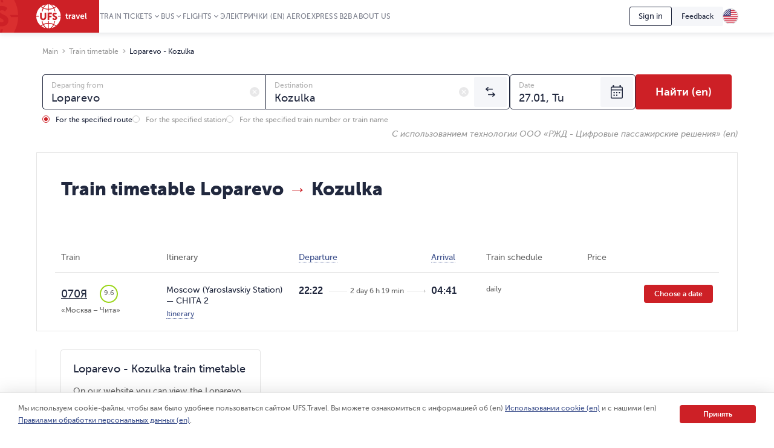

--- FILE ---
content_type: text/html; charset=utf-8
request_url: https://www.ufs-online.ru/en/raspisanie-poezdov/loparevo/kozulka
body_size: 25696
content:


<!DOCTYPE html>
<html lang="ru">
<head>
	
		<title>Loparevo — Kozulka: расписание и цены билетов на поезда дальнего следования ЖД по направлению Loparevo — Kozulka | UFS Travel (en)</title>
		<meta name="description" content="Расписание поездов Loparevo — Kozulka на 2026 год. График движения поездов дальнего следования ЖД. Купить билет на поезд дальнего следования онлайн по выгодной цене. (en)" />
			<link rel="alternate" hreflang="ru" href="https://www.ufs-online.ru/raspisanie-poezdov/loparevo/kozulka" />
		<link rel="alternate" hreflang="en-us" href="https://www.ufs-online.ru/en/raspisanie-poezdov/loparevo/kozulka" />

	<link rel="canonical" href="https://www.ufs-online.ru/en/raspisanie-poezdov/loparevo/kozulka" />

	<meta charset="utf-8">
	<meta name="viewport" content="width=device-width, initial-scale=1.0, maximum-scale=1.0, user-scalable=no">
	<meta name="apple-itunes-app" content="app-id=593023156, affiliate-data=myAffiliateData, app-argument=https://app.appsflyer.com/id593023156?pid=Cross%20Sale&c=SiteToiOSApp&af_channel=Site&is_retargeting=true&af_dp=rzdticketapp%3A%2F%2Fe-ticket%2Fdestinationselect&utm_source=ufs&utm_medium=site&utm_campaign=SiteToiOSApp" />
	<meta http-equiv="X-UA-Compatible" content="IE=edge" />
	<!-- Start SmartBanner configuration -->
	<meta name="smartbanner:title" content="ЖД Билеты">
	<meta name="smartbanner:author" content="UFS Ltd.">
	<meta name="smartbanner:price" content="Бесплатно">
	<meta name="smartbanner:price-suffix-windows" content=" - В Microsoft Store" />
	<meta name="smartbanner:price-suffix-google" content=" - В Google Play">
	<meta name="smartbanner:icon-windows" content="/img/rzhd-logo-app.png" />
	<meta name="smartbanner:icon-google" content="/img/rzhd-logo-app.png">
	<meta name="smartbanner:button" content="Смотреть">
	<meta name="smartbanner:button-url-google" content="https://app.appsflyer.com/com.ufs.mticketing?pid=Cross%20Sale&c=SiteToAndrApp&af_channel=Site&is_retargeting=true&af_dp=rzdticketapp%3A%2F%2Fe-ticket%2Fdestinationselect&utm_source=ufs&utm_medium=site&utm_campaign=SiteToAndrApp">
	<meta name="smartbanner:button-url-windows" content="//www.microsoft.com/ru-ru/store/p/ЖД-Билеты/9nblggh6bn1g" />
	<meta name="smartbanner:enabled-platforms" content="windows,android" />
	<!-- End SmartBanner configuration -->
	<!-- Start Favicon Configuration -->
	<link rel="icon" href="/img/favicons/favicon.png" type="image/x-icon">
	<link rel="shortcut icon" href="/img/favicons/favicon.png" type="image/x-icon">
	<link rel="apple-touch-icon" href="/img/favicons/76x76.png" sizes="76x76">
	<link rel="apple-touch-icon" href="/img/favicons/120x120.png" sizes="120x120">
	<link rel="apple-touch-icon" href="/img/favicons/152x152.png" sizes="152x152">
	<link rel="apple-touch-icon" href="/img/favicons/180x180.png" sizes="180x180">
	<!-- End Favicon Configuration -->
	<link rel="manifest" href="https://static.ufs-online.ru/cms/manifest.json" />

	

	<!-- Start preload css fonts -->
<link rel="preload" href="https://static.ufs-online.ru/fonts/museosanscyrl_500-webfont.woff2" as="font" type="font/woff2" crossorigin="anonymous" />
<link rel="preload" href="https://static.ufs-online.ru/fonts/museosanscyrl_700-webfont.woff2" as="font" type="font/woff2" crossorigin="anonymous" />
<link rel="preload" href="https://static.ufs-online.ru/fonts/museosanscyrl_300-webfont.woff2" as="font" type="font/woff2" crossorigin="anonymous" />
<link rel="preload" href="https://static.ufs-online.ru/fonts/museosanscyrl_900-webfont.woff2" as="font" type="font/woff2" crossorigin="anonymous" />
<link rel="preload" href="https://static.ufs-online.ru/fonts/rubl-webfont.woff2" as="font" type="font/woff2" crossorigin="anonymous" />
<!-- End preload css fonts -->

	<link href="https://assets.ufs-online.ru/202512181825/railway-schedule-app.css" type="text/css" rel="stylesheet"/>
		<link href="https://assets.ufs-online.ru/202601211739/cms.css" type="text/css" rel="stylesheet" />

	
	
	

	<link href="https://assets.ufs-online.ru/202511121645/railway-ratings-app.css" type="text/css" rel="stylesheet" />




	
</head>
<body>
	<div class="layout">




<div class="banner-app js-mobile-app-link-for-android" style="display: none;">
	<div class="banner-app__wrap">
		<span class="banner-app__close js-mobile-app-link-close-for-android"></span>
		<div class="banner-app__inner">
			<div class="banner-app__logo">
				<a
					href="https://redirect.appmetrica.yandex.com/serve/173366529117683674"
				   class="banner-app__link js-mobile-app-android-link"
				   target="_blank"
				   rel="noopener noreferrer">
					<img src="https://www.ufs-online.ru/media/6569635/ic-railway.png" alt="" width="68" height="68">
				</a>
			</div>
			<div class="banner-app__info">
				<div class="banner-app__title">
					<a href="https://redirect.appmetrica.yandex.com/serve/173366529117683674" class="banner-app__link js-mobile-app-android-link" target="_blank" rel="noopener noreferrer">
						Railway Tickets
					</a>
				</div>
				<div class="banner-app__desc">
					<a href="https://redirect.appmetrica.yandex.com/serve/173366529117683674" class="banner-app__link js-mobile-app-android-link" target="_blank" rel="noopener noreferrer">
						В мобильном приложении выгоднее! (en)
					</a>
				</div>
				<div class="banner-app__button">
					<a href="https://redirect.appmetrica.yandex.com/serve/173366529117683674" class="banner-app__link js-mobile-app-android-link" target="_blank" rel="noopener noreferrer">
						<span class="banner-app__icon banner-app__icon_google-play"></span>
					</a>
				</div>
			</div>
		</div>
	</div>
</div>
<div class="banner-app js-mobile-app-link-for-ios" style="display: none;">
	<div class="banner-app__wrap">
		<span class="banner-app__close js-mobile-app-link-close-for-ios"></span>
		<div class="banner-app__inner">
			<div class="banner-app__logo">
				<a
					href="https://blog.ufs-online.ru/news/nashi-prilozheniya-vremenno-nedostupny-dlya-skachivaniya-v-app-store"
				   class="banner-app__link js-mobile-app-ios-link"
				   target="_blank"
				   rel="noopener noreferrer">
					<img src="https://www.ufs-online.ru/media/6569635/ic-railway.png" alt="" width="68" height="68">
				</a>
			</div>
			<div class="banner-app__info">
				<div class="banner-app__title">
					<a href="https://blog.ufs-online.ru/news/nashi-prilozheniya-vremenno-nedostupny-dlya-skachivaniya-v-app-store" class="banner-app__link js-mobile-app-ios-link" target="_blank" rel="noopener noreferrer">
						Railway Tickets
					</a>
				</div>
				<div class="banner-app__desc">
					<a href="https://blog.ufs-online.ru/news/nashi-prilozheniya-vremenno-nedostupny-dlya-skachivaniya-v-app-store" class="banner-app__link js-mobile-app-ios-link" target="_blank" rel="noopener noreferrer">
						В мобильном приложении выгоднее! (en)
					</a>
				</div>
				<div class="banner-app__button">
					<a href="https://blog.ufs-online.ru/news/nashi-prilozheniya-vremenno-nedostupny-dlya-skachivaniya-v-app-store" class="banner-app__link js-mobile-app-ios-link" target="_blank" rel="noopener noreferrer">
						<span class="banner-app__icon banner-app__icon_app-store"></span>
					</a>
				</div>
			</div>
		</div>
	</div>
</div>

<script>
	document.addEventListener("DOMContentLoaded", function () {
		ufsBusiness.removeSmartbanner();

		MobileAppLinkBannerModule.initialize({"bannerType":0,"urlPath":"/en/raspisanie-poezdov/loparevo/kozulka"});
	});

</script>
		

		<div class="ufs-header">
			<div class="ufs-header__container">
				<div class="ufs-header__holder">
					

<div class="ufs-header__logo">
	<a href="/en" class="ufs-header__image">
		<svg width="84" height="40" viewBox="0 0 84 40" fill="none" xmlns="http://www.w3.org/2000/svg"><path d="M28.0658 33.9762C25.8986 33.0114 23.3681 32.409 20.8386 32.409V40C23.4885 39.759 25.8976 37.7099 27.8249 34.3376C27.9463 34.2161 27.9463 34.0957 28.0658 33.9752V33.9762ZM11.3228 34.4571C10.3259 35.0049 9.36071 35.6086 8.43188 36.2652C10.4796 37.8314 12.8887 38.9157 15.4182 39.5181C13.9727 38.4348 12.6477 36.8676 11.4432 34.8195C11.4432 34.6981 11.3228 34.5776 11.3228 34.4571V34.4571Z" fill="white"></path><path d="M40.3529 20.6024H36.137C35.8961 20.1205 35.7746 19.7591 35.4143 19.3976H40.3529C40.2324 13.3738 37.3415 8.0729 33.0042 4.45863C32.0174 5.31773 30.9244 6.04655 29.752 6.62719C30.4747 8.19338 31.078 10.0005 31.5598 11.9281C31.1974 11.9281 30.837 11.8077 30.4757 11.8077H30.2348C29.753 10.121 29.2712 8.5548 28.5484 7.10909C26.1394 8.19236 23.4894 8.79474 20.8394 8.91623V12.0486H19.6349V8.91623C16.8645 8.79576 14.2145 8.19338 11.9249 7.10909C11.2032 8.5548 10.7203 10.2415 10.2395 11.9281H8.91455C9.37104 10.0756 9.97524 8.26267 10.7214 6.50672C9.51682 5.90434 8.43274 5.18047 7.34866 4.33815C3.01133 7.95242 0.240907 13.2534 0 19.2772H4.21586V20.4819H0C0.120453 26.5057 3.01133 31.8066 7.34765 35.4219C8.43072 34.5776 9.5148 33.8557 10.7203 33.2534C9.87717 31.5667 9.2749 29.6391 8.79309 27.591C9.2749 27.7115 9.63626 27.832 10.1181 27.9524C10.4794 29.6391 11.0817 31.2053 11.8044 32.652C14.2135 31.5677 16.8635 30.9653 19.5134 30.8438V27.7115H20.718V30.8438C23.4884 30.9653 26.1384 31.5667 28.428 32.652C29.1497 31.2053 29.6325 29.6401 29.9939 27.9524H30.2338C30.5951 27.9524 30.9565 27.9524 31.3178 27.8319C30.8615 29.6457 30.2572 31.419 29.511 33.1339C30.7156 33.7353 31.7997 34.4591 32.8837 35.3015C35.1621 33.5786 37.0186 31.3599 38.3126 28.8132C39.6067 26.2665 40.3044 23.4587 40.3529 20.6024V20.6024ZM16.5021 21.0843C16.5021 22.771 16.0203 24.0962 15.0567 24.9395C14.093 25.7839 13.009 26.2658 11.5645 26.2658C9.99762 26.2658 8.67263 25.7839 7.708 24.9395C6.74538 23.9757 6.26357 22.771 6.26357 20.9638V14.0967H9.03399V20.4819C9.03399 22.6505 9.87717 23.7358 11.5645 23.7358C13.1294 23.7358 13.7307 22.6515 13.7307 20.6034V14.0977H16.5021V21.0843ZM25.6576 16.5052H21.4417V19.0362H25.1757V21.5642H21.4407V25.9023H18.6703V13.8547H25.6565L25.6576 16.5042V16.5052ZM33.3666 25.1805C32.6438 25.9033 31.5598 26.1443 30.4757 26.1443C29.6315 26.1443 28.7893 26.0238 28.0666 25.6624C27.2224 25.3009 26.7406 24.819 26.5007 24.2167L28.0656 22.4095C28.6679 23.2529 29.752 23.7348 30.5961 23.7348C31.3178 23.7348 31.6792 23.3733 31.6792 22.771C31.6792 22.1686 30.836 21.6867 29.8724 21.2048C28.427 20.6024 26.6202 19.6386 26.6202 17.3495C26.6202 16.3847 26.9815 15.5414 27.7032 14.94C28.426 14.2172 29.3896 13.9752 30.4747 13.9752C32.0406 13.9752 33.1246 14.4571 33.9678 15.3015L32.5224 17.3495C31.9201 16.7472 31.5588 16.5052 30.7156 16.5052C29.9929 16.5052 29.511 16.8676 29.511 17.3495C29.511 19.2772 34.5701 18.9147 34.5701 22.771C34.5711 23.7348 34.0893 24.5781 33.3656 25.1805H33.3666Z" fill="white"></path><path d="M12.6477 34.2162C14.575 37.5895 17.1045 39.6376 19.634 39.8785V32.2885C17.1045 32.409 14.6954 32.8909 12.4068 33.8547C12.5283 34.0957 12.5283 34.2162 12.6477 34.2162V34.2162ZM29.1518 34.4571C29.0304 34.5786 29.0304 34.6981 28.9099 34.8195C27.8268 36.8676 26.3804 38.4338 24.935 39.5181C27.4655 38.9157 29.8745 37.711 31.9212 36.2653C31.1985 35.6619 30.2349 35.0605 29.1508 34.4571H29.1518ZM29.1518 5.54189C30.1674 5.0275 31.1346 4.42268 32.0417 3.73475C29.994 2.16857 27.5849 1.08327 25.0554 0.480891C26.5008 1.56517 27.8268 3.13136 29.0304 5.18046C29.0304 5.18046 29.1518 5.30195 29.1518 5.54189V5.54189ZM20.8395 0V7.58998C23.3691 7.4695 25.7781 6.9876 28.0667 6.02379C28.0667 5.90332 27.9463 5.78284 27.9463 5.66236C26.018 2.28803 23.4885 0.240952 20.8395 0ZM12.4068 6.02379C14.575 6.9876 17.1055 7.58998 19.634 7.58998V0C16.985 0.240952 14.576 2.28904 12.6497 5.66236C12.5283 5.78385 12.5283 5.90332 12.4078 6.02379H12.4068ZM11.3227 5.54189C11.4442 5.42141 11.4442 5.30094 11.5636 5.18046C12.6477 3.13237 14.0942 1.56619 15.5386 0.480891C12.8886 1.08327 10.4796 2.16755 8.43286 3.61326C9.27502 4.33713 10.2386 4.93951 11.3227 5.54189V5.54189Z" fill="white"></path><path d="M49.0266 18.7952H48.1814V17.469H49.145V15.5414H50.8314V17.469H52.3973V18.7952H50.8334V21.4457C50.8334 22.529 51.6766 22.7709 52.1594 22.7709H52.5208V24.2166H52.0389C51.0753 24.2166 49.147 23.9757 49.147 21.6856L49.0276 18.7952H49.0266ZM53.7233 17.229H55.4096V18.9147C55.771 17.9509 56.4937 17.1076 57.5778 17.1076H57.9391V18.7942H57.5778C56.1323 18.7942 55.5301 19.999 55.5301 21.3242V24.2156H53.8437L53.7233 17.229V17.229ZM62.3969 19.759H62.6378V19.6376C62.6378 18.7952 62.0355 18.4338 61.3118 18.4338C60.5901 18.4338 59.9868 18.6748 59.3846 19.0362L58.7823 17.8314C59.3846 17.3495 60.4686 16.9881 61.4323 16.9881C63.2401 16.9881 64.3242 17.9519 64.3242 19.759V24.2177H62.7573V23.1324C62.3949 23.8552 61.5527 24.3371 60.5891 24.3371C59.3846 24.3371 58.2995 23.4928 58.2995 22.289C58.4209 20.2409 60.83 19.758 62.3959 19.758L62.3969 19.759ZM61.1924 23.0119C62.156 23.0119 62.7583 22.0481 62.7583 21.2048V20.9628H62.5174C61.6742 20.9628 60.2287 21.0843 60.2287 22.0471C60.1073 22.4095 60.4697 23.0119 61.1924 23.0119V23.0119ZM65.2878 17.229H67.0956L68.541 21.4457C68.6615 21.8071 68.7809 22.53 68.7809 22.53C68.7809 22.53 68.9024 21.9276 69.0218 21.4467L70.4673 17.229H72.2741L69.865 24.0962H67.8183L65.2878 17.229V17.229ZM76.25 17.1086C78.1773 17.1086 79.2614 18.5543 79.2614 20.3614V20.9638H74.5627C74.6831 22.1686 75.5263 22.7709 76.6104 22.7709C77.3331 22.7709 78.0558 22.4095 78.5376 22.0491L79.2604 23.2539C78.5376 23.8552 77.4536 24.2177 76.4899 24.2177C74.2003 24.2177 72.7549 22.531 72.7549 20.6034C72.7559 18.5543 74.2023 17.1086 76.25 17.1086ZM77.575 19.759C77.575 18.7952 76.9728 18.3133 76.249 18.3133C75.4059 18.3133 74.8036 18.9147 74.5637 19.759H77.575V19.759ZM80.7068 14.6991H82.3922V21.8061C82.3922 22.529 82.6331 22.7709 83.1149 22.7709H83.3558V24.2166H82.874C81.9103 24.2166 80.8263 23.9757 80.8263 22.0481L80.7068 14.698V14.6991Z" fill="white"></path></svg>
	</a>
</div>
					


<div class="ufs-header__nav">
	<nav class="ufs-nav">
		<ul class="ufs-nav__list">



	<li class="ufs-nav__item ufs-nav__item_hassubmenu">
		<a class="ufs-nav__link">Train tickets</a>
		<div class="ufs-nav__submenu">
			<ul class="ufs-submenu">
				<li class="ufs-submenu__item">



<li class="ufs-submenu__item">
	<a href="https://www.ufs-online.ru/en" class="ufs-submenu__link">Купить ЖД билет (en)</a>
</li>


<li class="ufs-submenu__item">
	<a href="https://www.ufs-online.ru/en/raspisanie-poezdov" class="ufs-submenu__link">Train timetable</a>
</li>


<li class="ufs-submenu__item">
	<a href="https://www.ufs-online.ru/en/kupit-zhd-bilet" class="ufs-submenu__link">Популярные жд направления (en)</a>
</li>


<li class="ufs-submenu__item">
	<a href="https://www.ufs-online.ru/en/passazhiru" class="ufs-submenu__link">Пассажиру (en)</a>
</li>




<li class="ufs-submenu__item">
	<a href="https://www.ufs-online.ru/en/akcii" class="ufs-submenu__link">Скидки и акции (en)</a>
</li>


<li class="ufs-submenu__item">
	<a href="https://www.ufs-online.ru/en/help" class="ufs-submenu__link">Помощь по жд путешествиям (en)</a>
</li>


<li class="ufs-submenu__item">
	<a href="https://www.ufs-online.ru/en/kupit-zhd-bilety/microcabinet/login" class="ufs-submenu__link">My order</a>
</li>				</li>
			</ul>
		</div>
	</li>



	<li class="ufs-nav__item ufs-nav__item_hassubmenu">
		<a class="ufs-nav__link">Bus</a>
		<div class="ufs-nav__submenu">
			<ul class="ufs-submenu">
				<li class="ufs-submenu__item">



<li class="ufs-submenu__item">
	<a href="https://bus.ufs-online.ru/en" class="ufs-submenu__link">Купить билет на автобус (en)</a>
</li>


<li class="ufs-submenu__item">
	<a href="https://bus.ufs-online.ru/en/raspisanie-avtobusov" class="ufs-submenu__link">Bus schedule</a>
</li>


<li class="ufs-submenu__item">
	<a href="https://bus.ufs-online.ru/en/akcii" class="ufs-submenu__link">Скидки и акции (en)</a>
</li>


<li class="ufs-submenu__item">
	<a href="https://bus.ufs-online.ru/en/help/faq" class="ufs-submenu__link">Помощь по автобусным поездкам (en)</a>
</li>


<li class="ufs-submenu__item">
	<a href="https://bus.ufs-online.ru/en/microcabinet/login" class="ufs-submenu__link">My order</a>
</li>				</li>
			</ul>
		</div>
	</li>



	<li class="ufs-nav__item ufs-nav__item_hassubmenu">
		<a class="ufs-nav__link">Flights</a>
		<div class="ufs-nav__submenu">
			<ul class="ufs-submenu">
				<li class="ufs-submenu__item">



<li class="ufs-submenu__item">
	<a href="https://avia.ufs-online.ru/en" class="ufs-submenu__link">Купить авиабилет (en)</a>
</li>


<li class="ufs-submenu__item">
	<a href="https://avia.ufs-online.ru/en/akcii" class="ufs-submenu__link">Скидки и акции (en)</a>
</li>


<li class="ufs-submenu__item">
	<a href="https://avia.ufs-online.ru/en/kupit-aviabilety" class="ufs-submenu__link">Популярные авианаправления (en)</a>
</li>


<li class="ufs-submenu__item">
	<a href="https://avia.ufs-online.ru/en/aviakompanii" class="ufs-submenu__link">Авиакомпании (en)</a>
</li>


<li class="ufs-submenu__item">
	<a href="https://avia.ufs-online.ru/en/help/bronirovanie" class="ufs-submenu__link">Помощь по авиаперелетам (en)</a>
</li>


<li class="ufs-submenu__item">
	<a href="https://avia.ufs-online.ru/en/microcabinet/login" class="ufs-submenu__link">My order</a>
</li>				</li>
			</ul>
		</div>
	</li>



	<li class="ufs-nav__item">
		<a href="https://www.ufs-online.ru/en/raspisanie-elektrichek" class="ufs-nav__link">Электрички (en)</a>
	</li>



	<li class="ufs-nav__item">
		<a href="https://aeroexpress.ufs-online.ru/en" class="ufs-nav__link">Aeroexpress</a>
	</li>






	<li class="ufs-nav__item">
		<a href="https://www.ufs-partner.ru" class="ufs-nav__link">B2B</a>
	</li>



	<li class="ufs-nav__item">
		<a href="https://www.ufs-online.ru/en/o-kompanii" class="ufs-nav__link">About us</a>
	</li>
		</ul>
	</nav>
</div>
					<div class="ufs-header__hamburger js_header-mobile-menu-button"></div>
				</div>
				<div class="ufs-header__aside">



<div class="ufs-auth-btn js_profile-block-auth-block" >
	<span class="ufs-auth-btn__btn ufs-auth-btn__btn_unlogged js_profile-block-auth-button">
		<span class="ufs-auth-btn__text">
			Sign in
		</span>
	</span>
</div>
<div class="ufs-auth-btn js_profile-block-user-block" style="display: none;">
	<span class="ufs-auth-btn__btn ufs-auth-btn__btn_logged js-auth-switcher" >
		<span class="ufs-auth-btn__text js_profile-block-username">
			<span class="ufs-auth-btn__account">Account</span>
			<span class="ufs-auth-btn__name"></span>
		</span>
	</span>
	<div class="ufs-dropdown ufs-dropdown_mobile js-auth-dropdown">
		<noindex>
			<div class="ufs-mob-menu js_profile-block-mobile">
				<span class="ufs-mob-menu__close js_profile-block-mobile-close-button"></span>

				<div class="personal-nav">
					<div class="personal-nav__content">
						<div class="personal-nav__header">
							<div class="personal-nav__backward js-personal-nav-backward"></div>
							<div class="personal-nav__title" data-header="Account">Account</div>
						</div>

						<ul class="personal-nav__list">
							<li class="personal-nav__item">
								<div data-title="Bookings"
									 class="personal-nav__link personal-nav__link_railway personal-nav__link_hassub js-personal-nav-title"
									 >
									Bookings
								</div>
								<div class="personal-nav__wrap">
									<ul class="personal-nav__sub-list">
										<li class="personal-nav__sub-item">
											<a href="/en/profile/orders" class="personal-nav__sub-link">Rail</a>
										</li>
										<li class="personal-nav__sub-item">
											<a href="/en/profile/orders/avia" class="personal-nav__sub-link">Air travel</a>
										</li>
										<li class="personal-nav__sub-item">
											<a href="/en/aeroexpress/microcabinet/login" class="personal-nav__sub-link">Aeroexpress</a>
										</li>
										<li class="personal-nav__sub-item">
											<a href="/en/bus/microcabinet/login" class="personal-nav__sub-link">Buses</a>
										</li>
									</ul>
								</div>
							</li>
								<li class="personal-nav__item">
									<a href="/en/profile/preorders"
									   
									   class="personal-nav__link">
										Предзаказы (en)
									</a>
								</li>
															<li class="personal-nav__item">
									<a href="/en/profile/trips"
									   
									   class="personal-nav__link"
									   >
										Reviews
									</a>
								</li>
															<li class="personal-nav__item">
									<a href="/en/profile/lucky"
									   
									   class="personal-nav__link">
										Subscriptions
									</a>
								</li>
															<li class="personal-nav__item">
									<a 
									   href="/en/profile/favorite-routes"
									   class="personal-nav__link">
										Favorite routes
									</a>
								</li>
															<li class="personal-nav__item">
									<a href="/en/profile/favorite-trains"
									   
									   class="personal-nav__link">
										Favorite trains
									</a>
								</li>
							<li class="personal-nav__item">
								<a href="/en/profile/passengers"
								   
								   class="personal-nav__link">
									Passengers
								</a>
							</li>
								<li class="personal-nav__item">
									<a href="/en/profile/promocodes"
									   
									   
									   class="personal-nav__link">
										Промокоды (en)
									</a>
								</li>
							<li class="personal-nav__item">
								<a href="/en/profile/info"
								   
								   class="personal-nav__link">
									My profile
								</a>
							</li>
							<li class="personal-nav__item">
								<a class="personal-nav__link personal-nav__link_exit js_profile-block-mobile-logout-button">
									Sign out
								</a>
							</li>
						</ul>
					</div>
				</div>
			</div>

			<ul class="ufs-dropdown-list">
				<li class="ufs-dropdown-list__item">
					<a  href="/en/profile/orders" class="ufs-dropdown-list__wrap">
						<span class="ufs-dropdown-list__value" >
							Bookings
						</span>
					</a>
				</li>
					<li class="ufs-dropdown-list__item">
						<a  href="/en/profile/preorders" class="ufs-dropdown-list__wrap">
							<span class="ufs-dropdown-list__value">
								Предзаказы (en)
							</span>
						</a>
					</li>
									<li class="ufs-dropdown-list__item">
						<a  href="/en/profile/trips" class="ufs-dropdown-list__wrap">
							<span class="ufs-dropdown-list__value js-profile-element-rating" >
								Reviews
							</span>
						</a>
					</li>
									<li class="ufs-dropdown-list__item">
						<a  href="/en/profile/lucky" class="ufs-dropdown-list__wrap">
							<span class="ufs-dropdown-list__value">
								Subscriptions
							</span>
						</a>
					</li>
									<li class="ufs-dropdown-list__item">
						<a  href="/en/profile/favorite-routes" class="ufs-dropdown-list__wrap">
							<span class="ufs-dropdown-list__value">
								Favorite routes
							</span>
						</a>
					</li>
									<li class="ufs-dropdown-list__item">
						<a  href="/en/profile/favorite-trains" class="ufs-dropdown-list__wrap">
							<span class="ufs-dropdown-list__value">
								Favorite trains
							</span>
						</a>
					</li>
				<li class="ufs-dropdown-list__item">
					<a  href="/en/profile/passengers" class="ufs-dropdown-list__wrap">
						<span class="ufs-dropdown-list__value">
							Passengers
						</span>
					</a>
				</li>
					<li class="ufs-dropdown-list__item">
						<a  href="/en/profile/promocodes" class="ufs-dropdown-list__wrap">
							<span class="ufs-dropdown-list__value js-profile-element-promocode" >
								Промокоды (en)
							</span>
						</a>
					</li>
				<li class="ufs-dropdown-list__item">
					<a  href="/en/profile/info" class="ufs-dropdown-list__wrap">
						<span class="ufs-dropdown-list__value">
							My profile
						</span>
					</a>
				</li>
				<li class="ufs-dropdown-list__item">
					<a class="ufs-dropdown-list__wrap js_profile-block-logout-button">
						<span class="ufs-dropdown-list__value">
							Sign out
						</span>
					</a>
				</li>
			</ul>
		</noindex>
	</div>
</div>
<script>
	document.addEventListener("DOMContentLoaded", function () {
		ProfileBlockModule.initialize("https://api.ufs-online.ru/api/v1");
	});
</script>					


	<div class="ufs-support-btn">
		<a href="https://www.ufs-online.ru/en/feedback" class="ufs-support-btn__link">Feedback</a>
	</div>

					

<div class="ufs-lang">
	<div class="ufs-lang__inner"> 
		<div class="ufs-lang__choice js_language-block-switcher-open-button">
			<span class="ufs-lang__icon ufs-lang__icon_en"></span>
		</div>
		<div class="ufs-dropdown js_language-block-switcher">
			<noindex>
			<ul class="ufs-dropdown-list">
					<li class="ufs-dropdown-list__item ">
						<a href="/raspisanie-poezdov/loparevo/kozulka" class="ufs-dropdown-list__wrap" onclick="return switchLanguage('en', 'ru')">
							<span class="ufs-dropdown-list__value">RU</span>
							<span class="ufs-dropdown-list__flag">
								<span class="ufs-dropdown-list__icon ufs-dropdown-list__icon_ru"></span>
							</span>
						</a>
					</li>
					<li class="ufs-dropdown-list__item selected">
						<a href="" class="ufs-dropdown-list__wrap" onclick="return switchLanguage('en', 'en')">
							<span class="ufs-dropdown-list__value">EN</span>
							<span class="ufs-dropdown-list__flag">
								<span class="ufs-dropdown-list__icon ufs-dropdown-list__icon_en"></span>
							</span>
						</a>
					</li>
					<li class="ufs-dropdown-list__item ">
						<a href="/de/raspisanie-poezdov/loparevo/kozulka" class="ufs-dropdown-list__wrap" onclick="return switchLanguage('en', 'de')">
							<span class="ufs-dropdown-list__value">DE</span>
							<span class="ufs-dropdown-list__flag">
								<span class="ufs-dropdown-list__icon ufs-dropdown-list__icon_de"></span>
							</span>
						</a>
					</li>
					<li class="ufs-dropdown-list__item ">
						<a href="/zh/raspisanie-poezdov/loparevo/kozulka" class="ufs-dropdown-list__wrap" onclick="return switchLanguage('en', 'zh')">
							<span class="ufs-dropdown-list__value">ZH</span>
							<span class="ufs-dropdown-list__flag">
								<span class="ufs-dropdown-list__icon ufs-dropdown-list__icon_zh"></span>
							</span>
						</a>
					</li>
			</ul>
			</noindex>
		</div>
	</div>
</div>
<script>
	function switchLanguage(fromLanguage, toLanguage) {
		// Переключение с русского на любой
		if (fromLanguage === "ru") {
			var url = window.location.protocol + "//" + window.location.host;

			var pathAndQuery = window.location.pathname + window.location.search;
			if (toLanguage === "ru") {
				url += pathAndQuery;
			} else {
				url += "/" + toLanguage + pathAndQuery;
			}

			window.location.href = LanguageSwitcherModule.trimTrailingSlash(url);

			return false;
		}

		// Переключение с любого на русский
		if (toLanguage === "ru") {
			var url = window.location.protocol + "//" + window.location.host;
			var pathAndQuery = window.location.pathname + window.location.search;

			if (fromLanguage === "ru") {
				url += pathAndQuery;
			} else {
				url += pathAndQuery.replace("/" + fromLanguage, "");
			}
			
			window.location.href = LanguageSwitcherModule.trimTrailingSlash(url);

			return false;
		}	

		// Переключение с любого (кроме русского) на любой (кроме русского)
		var url = window.location.protocol + "//" + window.location.host;
		var pathAndQuery = window.location.pathname.replace("/" + fromLanguage, "/" + toLanguage) + window.location.search;
		url += pathAndQuery;
		window.location.href = LanguageSwitcherModule.trimTrailingSlash(url);

		return false;
	}

	document.addEventListener("DOMContentLoaded", function () {
		LanguageSwitcherModule.initialize();
	});
</script>
				</div>
			</div>
			


<div class="header__mobile-menu">
	<div class="header__mobile-menu-wrap">
		<nav role="navigation" class="mobile-nav">
			<div class="mobile-nav__content">
				<div class="mobile-nav__header">
					<div class="mobile-nav__backward js-mobile-nav-backward"></div>
					<div class="mobile-nav__title" data-header="Путешествуйте с нами! (en)">Путешествуйте с нами! (en)</div>
					<div class="mobile-nav__slogan">Путешествие начинается с билета (en) 🥰 🚂</div>
					<div class="mobile-nav__close js_header-mobile-menu-button"></div>
				</div>
				<ul role="menu" class="mobile-nav__list">



<li class="mobile-nav__item">
		<div data-title="Train tickets" data-section="Купить ЖД билет (en)" class="mobile-nav__link js-mobile-nav-title js-mobile-nav-title-with-subitems mobile-nav__link_railway mobile-nav__link_hassub">
			Train tickets
			<span class="mobile-nav__icon"></span>
			<span class="mobile-nav__arrow"></span>
		</div>
		<div class="mobile-nav__wrap">
			<ul class="mobile-nav__sub-list">



<li class="mobile-nav__sub-item">
	<a href="https://www.ufs-online.ru/en" class="mobile-nav__sub-link js-mobile-nav-sub-link">Купить ЖД билет (en)</a>
</li>


<li class="mobile-nav__sub-item">
	<a href="https://www.ufs-online.ru/en/raspisanie-poezdov" class="mobile-nav__sub-link js-mobile-nav-sub-link">Train timetable</a>
</li>


<li class="mobile-nav__sub-item">
	<a href="https://www.ufs-online.ru/en/kupit-zhd-bilet" class="mobile-nav__sub-link js-mobile-nav-sub-link">Популярные жд направления (en)</a>
</li>


<li class="mobile-nav__sub-item">
	<a href="https://www.ufs-online.ru/en/passazhiru" class="mobile-nav__sub-link js-mobile-nav-sub-link">Пассажиру (en)</a>
</li>




<li class="mobile-nav__sub-item">
	<a href="https://www.ufs-online.ru/en/akcii" class="mobile-nav__sub-link js-mobile-nav-sub-link">Скидки и акции (en)</a>
</li>


<li class="mobile-nav__sub-item">
	<a href="https://www.ufs-online.ru/en/help" class="mobile-nav__sub-link js-mobile-nav-sub-link">Помощь по жд путешествиям (en)</a>
</li>


<li class="mobile-nav__sub-item">
	<a href="https://www.ufs-online.ru/en/kupit-zhd-bilety/microcabinet/login" class="mobile-nav__sub-link js-mobile-nav-sub-link">My order</a>
</li>			</ul>
		</div>
	</li>



<li class="mobile-nav__item">
		<div data-title="Bus" data-section="Купить билет на автобус (en)" class="mobile-nav__link js-mobile-nav-title js-mobile-nav-title-with-subitems mobile-nav__link_bus mobile-nav__link_hassub">
			Bus
			<span class="mobile-nav__icon"></span>
			<span class="mobile-nav__arrow"></span>
		</div>
		<div class="mobile-nav__wrap">
			<ul class="mobile-nav__sub-list">



<li class="mobile-nav__sub-item">
	<a href="https://bus.ufs-online.ru/en" class="mobile-nav__sub-link js-mobile-nav-sub-link">Купить билет на автобус (en)</a>
</li>


<li class="mobile-nav__sub-item">
	<a href="https://bus.ufs-online.ru/en/raspisanie-avtobusov" class="mobile-nav__sub-link js-mobile-nav-sub-link">Bus schedule</a>
</li>


<li class="mobile-nav__sub-item">
	<a href="https://bus.ufs-online.ru/en/akcii" class="mobile-nav__sub-link js-mobile-nav-sub-link">Скидки и акции (en)</a>
</li>


<li class="mobile-nav__sub-item">
	<a href="https://bus.ufs-online.ru/en/help/faq" class="mobile-nav__sub-link js-mobile-nav-sub-link">Помощь по автобусным поездкам (en)</a>
</li>


<li class="mobile-nav__sub-item">
	<a href="https://bus.ufs-online.ru/en/microcabinet/login" class="mobile-nav__sub-link js-mobile-nav-sub-link">My order</a>
</li>			</ul>
		</div>
	</li>



<li class="mobile-nav__item">
		<div data-title="Flights" data-section="Купить авиабилет (en)" class="mobile-nav__link js-mobile-nav-title js-mobile-nav-title-with-subitems mobile-nav__link_avia mobile-nav__link_hassub">
			Flights
			<span class="mobile-nav__icon"></span>
			<span class="mobile-nav__arrow"></span>
		</div>
		<div class="mobile-nav__wrap">
			<ul class="mobile-nav__sub-list">



<li class="mobile-nav__sub-item">
	<a href="https://avia.ufs-online.ru/en" class="mobile-nav__sub-link js-mobile-nav-sub-link">Купить авиабилет (en)</a>
</li>


<li class="mobile-nav__sub-item">
	<a href="https://avia.ufs-online.ru/en/akcii" class="mobile-nav__sub-link js-mobile-nav-sub-link">Скидки и акции (en)</a>
</li>


<li class="mobile-nav__sub-item">
	<a href="https://avia.ufs-online.ru/en/kupit-aviabilety" class="mobile-nav__sub-link js-mobile-nav-sub-link">Популярные авианаправления (en)</a>
</li>


<li class="mobile-nav__sub-item">
	<a href="https://avia.ufs-online.ru/en/aviakompanii" class="mobile-nav__sub-link js-mobile-nav-sub-link">Авиакомпании (en)</a>
</li>


<li class="mobile-nav__sub-item">
	<a href="https://avia.ufs-online.ru/en/help/bronirovanie" class="mobile-nav__sub-link js-mobile-nav-sub-link">Помощь по авиаперелетам (en)</a>
</li>


<li class="mobile-nav__sub-item">
	<a href="https://avia.ufs-online.ru/en/microcabinet/login" class="mobile-nav__sub-link js-mobile-nav-sub-link">My order</a>
</li>			</ul>
		</div>
	</li>



	<li class="mobile-nav__item">
		<a href="https://www.ufs-online.ru/en/raspisanie-elektrichek" data-title="Электрички (en)" class="mobile-nav__link js-mobile-nav-title mobile-nav__link_suburban">
			Электрички (en)
			<span class="mobile-nav__icon"></span>
		</a>
	</li>



	<li class="mobile-nav__item">
		<a href="https://aeroexpress.ufs-online.ru/en" data-title="Aeroexpress" class="mobile-nav__link js-mobile-nav-title mobile-nav__link_aeroexpress">
			Aeroexpress
			<span class="mobile-nav__icon"></span>
		</a>
	</li>






	<li class="mobile-nav__item">
		<a href="https://www.ufs-partner.ru" data-title="B2B" class="mobile-nav__link js-mobile-nav-title mobile-nav__link_b2b" target="_blank">
			B2B
			<span class="mobile-nav__icon"></span>
		</a>
	</li>



	<li class="mobile-nav__item">
		<a href="https://www.ufs-online.ru/en/o-kompanii" data-title="About us" class="mobile-nav__link js-mobile-nav-title mobile-nav__link_company">
			About us
			<span class="mobile-nav__icon"></span>
		</a>
	</li>
				</ul>
			</div>
		</nav>
	</div>
</div>
		</div>
		



<div class="content">
	<div class="content__inner-wrap">
		




<div id="ufs-railway-schedule-app"><div itemscope="" itemType="http://schema.org/BreadcrumbList" class="sch-breadcrumbs"><span itemscope="" itemType="http://schema.org/ListItem" class="sch-breadcrumbs__item"><a itemProp="item" class="sch-breadcrumbs__link" href="https://www.ufs-online.ru/en"><span itemProp="name">Main</span><meta itemProp="position" content="1"/></a></span><span itemscope="" itemType="http://schema.org/ListItem" class="sch-breadcrumbs__item"><a itemProp="item" class="sch-breadcrumbs__link" href="https://www.ufs-online.ru/en/raspisanie-poezdov"><span itemProp="name">Train timetable</span><meta itemProp="position" content="2"/></a></span><span itemscope="" itemType="http://schema.org/ListItem" class="sch-breadcrumbs__item"><span itemProp="name">Loparevo - Kozulka</span><meta itemProp="position" content="3"/></span></div><div class="sch-wforms-form"><div class="sch-widget"><div class="sch-widget__wrap"><div class="sch-widget__way sch-widget__way_route"><div class="sch-widget__from"><div class="sch-widget__label sch-widget__label_filled"><div role="combobox" aria-haspopup="listbox" aria-owns="react-autowhatever-1" aria-expanded="false"><div class="sch-widget__placeholder">Departing from</div><div class="sch-widget__memo">Departing from</div><input class="sch-widget__input" value="Loparevo"/><div class="sch-widget__clear"></div></div></div></div><div class="sch-widget__to"><div class="sch-widget__label sch-widget__label_filled"><div role="combobox" aria-haspopup="listbox" aria-owns="react-autowhatever-1" aria-expanded="false"><div class="sch-widget__placeholder">Destination</div><div class="sch-widget__memo">Destination</div><input class="sch-widget__input" value="Kozulka"/><div class="sch-widget__clear"></div></div></div></div><div class="sch-widget__reverse"><span class="sch-widget__switch"></span></div></div><div class="sch-widget__options"><div class="sch-widget__radio-set"><label class="sch-radio"><input type="radio" name="search_type" checked=""/><span class="sch-radio__button"> </span><span class="sch-radio__label">For the specified route</span></label><label class="sch-radio"><input type="radio" name="search_type"/><span class="sch-radio__button"> </span><span class="sch-radio__label">For the specified station</span></label><label class="sch-radio"><input type="radio" name="search_type"/><span class="sch-radio__button"> </span><span class="sch-radio__label">For the specified train number or train name</span></label></div></div><div class="sch-widget__date"><div class="sch-widget__label sch-widget__label_focused"><div class="sch-widget__datepicker"><div><div class="sch-widget__placeholder">Date</div><div class="sch-widget__memo">Date</div><input readonly="" type="text" class="sch-widget__input" value="27.01, Tu"/><span class="sch-widget__calendar-icon"></span></div></div></div></div><div class="sch-widget__submit"><button class="sch-widget__button">Найти (en)</button></div></div></div></div><div class="sch-smarttravel-info">С использованием технологии ООО «РЖД - Цифровые пассажирские решения» (en)</div><div class="sch-content sch-content_schedule-page-inner"><div class="sch-content__inner-wrap sch-content__inner-wrap_bordered"><div class="sch-content__title sch-content__title_no-border"><h1 class="sch-title sch-title_h1 sch-title_w_900 sch-title_color_dark">Train timetable<!-- --> <!-- -->Loparevo<!-- --> <span class="sch-title__hl">→</span> <!-- -->Kozulka</h1></div><div class="sch-content__main sch-content__main_wide sch-schedule-table sch-schedule-table_trains"><div class="sch-schedule-table__table-wrap"><table class="sch-schedule-table__table"><colgroup><col/><col width="20%"/><col width="20%"/></colgroup><tbody><tr class="sch-schedule-table__tr sch-schedule-table__table-header"><th class="sch-schedule-table__th">Train<br class="sch-visible-tablet"/><span class="sch-visible-tablet">Itinerary</span></th><th class="sch-schedule-table__th sch-invisible-tablet">Itinerary</th><th class="sch-schedule-table__th sch-invisible-mobile-small"><span class="sch-schedule-table__th-link">Departure</span></th><th class="sch-schedule-table__th sch-invisible-mobile-small"><span class="sch-schedule-table__th-link">Arrival</span></th><th class="sch-schedule-table__th sch-invisible-mobile-small sch-schedule-table__traffic-cell">Train schedule</th><th class="sch-schedule-table__th sch-invisible-mobile-small">Price</th></tr><tr class="sch-schedule-table__tr"><td class="sch-schedule-table__td name-cell"><h3><span class="sch-schedule-table__name"><a href="https://www.ufs-online.ru/en/raspisanie-poezdov/train-070%D0%AF?date=27.01.2026" class="sch-schedule-table__name-link">070Я</a></span><div class="sch-train-rating sch-train-rating_inline"><div class="sch-train-rating__value sch-train-rating__value_good">9.6</div></div></h3><small>«Москва – Чита»</small><div class="sch-visible-tablet"><div>Moscow (Yaroslavskiy Station)<!-- --> — <!-- -->CHITA 2</div><small><a target="_blank" rel="noopener noreferrer" href="https://www.ufs-online.ru/en/kupit-zhd-bilety/route-070%D0%AF" class="sch-schedule-table__link">Itinerary</a></small></div></td><td class="sch-schedule-table__td sch-invisible-tablet"><div>Moscow (Yaroslavskiy Station)<!-- --> — <!-- -->CHITA 2</div><small><a target="_blank" rel="noopener noreferrer" href="https://www.ufs-online.ru/en/kupit-zhd-bilety/route-070%D0%AF" class="sch-schedule-table__link">Itinerary</a></small></td><td class="sch-schedule-table__td"><div class="sch-schedule-table__time sch-schedule-table__time_lasting"><span class="sch-schedule-table__cell-label">Departure</span><span class="sch-schedule-table__number">22:22</span><div class="sch-schedule-table__lasting"><span>2 day 6 h 19 min</span></div></div></td><td class="sch-schedule-table__td"><div class="sch-schedule-table__time"><span class="sch-schedule-table__cell-label">Arrival</span><span class="sch-schedule-table__number">04:41</span></div></td><td class="sch-schedule-table__td"><small>daily</small></td><td class="sch-schedule-table__td"><div class="sch-schedule-table__price-wrap"><span class="sch-schedule-table__price sch-schedule-table__price_in-table"></span><div><button class="sch-button sch-button_small js-select-date">Choose a date</button></div></div></td></tr></tbody></table></div></div></div><div class="sch-content__inner-wrap"><div class="sch-content__columns sch-content__columns_flex"><div class="sch-content__aside sch-content__aside_no-padding-right sch-content__aside_desktop-small-hidden"><div class="sch-block sch-block_bordered sch-seo sch-invisible-mobile"><div class="sch-block__inner"><div class="sch-seo__block"><h2 class="sch-title sch-title_h2 sch-title_w_500 sch-title_color_dark sch-title_h4">Loparevo - Kozulka train timetable</h2><p>On our website you can view the Loparevo – Kozulka train timetable and buy round trip tickets.</p><p>Below you will find all the information on prices, car types and availability of seats on the selected route.</p><h2 class="sch-title sch-title_h2 sch-title_w_500 sch-title_color_dark sch-title_h4">Ticket prices for the Loparevo - Kozulka train</h2><p>Train ticket prices depend on three main factors: date of purchase, train type and car type.</p><ul class="sch-seo__list"><li>Remember that the earlier you buy your tickets, the cheaper they will be</li><li>Usually tickets for brand high-speed trains  (Москва – Чита) and RZD premium service trains are more expensive</li><li>Seats in 2-person sleeper cars and 4-person sleeper compartments are the most expensive, while tickets for economy class cars with no confirmed berth are the cheapest</li></ul><h2 class="sch-title sch-title_h2 sch-title_w_500 sch-title_color_dark sch-title_h4">How to buy a train ticket</h2><p>It is very easy to buy an e-ticket for the Loparevo – Kozulka train on our website:</p><ul class="sch-seo__list sch-seo__list_number"><li>Select the route and date</li><li>Select a train</li><li>Select the number of passengers</li><li>Enter your personal details</li><li>Select a payment method</li><li>После оплаты заказа, билеты будут отправлены вам на почту (en)</li></ul><h2 class="sch-title sch-title_h2 sch-title_w_500 sch-title_color_dark sch-title_h4">If you have an e-ticket, just show your passport (identity document) to the train attendant when boarding.</h2><p>Please note: to buy return tickets, follow the same steps, just change the date and select the return train</p><h2 class="sch-title sch-title_h2 sch-title_w_500 sch-title_color_dark sch-title_h4">Advantages of UFS.Travel</h2><p>Planning a trip? UFS.Travel will help you quickly find all you need for a comfortable journey!</p><h2 class="sch-title sch-title_h2 sch-title_w_500 sch-title_color_dark sch-title_h4">With UFS.Travel you can:</h2><ul class="sch-seo__list"><li>view the timetable of the Loparevo - Kozulka train;</li><li>check seat availability;</li><li>find and buy tickets online;</li><li>electronic registration;</li><li>buy insurance;</li><li>book a hotel;</li></ul><p>Our service will help you save time and money! You can find out about all changes to Loparevo-Kozulka passenger trains timetable in advance, and buy train tickets without leaving your home.</p></div></div></div></div></div></div></div></div>
<script>
	var RailwayScheduleAppInitialState = {"appContext":{"config":{"apiEndpoint":"https://api.ufs-online.ru/api/v1","appContainerId":"ufs-railway-schedule-app","isHashUrl":false,"lang":"en","appDomain":"ufs-online.ru","cookieDomain":".ufs-online.ru","basename":"/en/raspisanie-poezdov","homeUrls":{"ru":"https://www.ufs-online.ru","en":"https://www.ufs-online.ru/en","de":"https://www.ufs-online.ru/de","zh":"https://www.ufs-online.ru/zh"},"trainRouteTemplateUrls":{"ru":"https://www.ufs-online.ru/kupit-zhd-bilety/route-{trainNumber}","en":"https://www.ufs-online.ru/en/kupit-zhd-bilety/route-{trainNumber}","de":"https://www.ufs-online.ru/de/kupit-zhd-bilety/route-{trainNumber}","zh":"https://www.ufs-online.ru/zh/kupit-zhd-bilety/route-{trainNumber}"},"trainListTemplateUrls":{"ru":"https://www.ufs-online.ru/kupit-zhd-bilety/{fromStation}/{toStation}","en":"https://www.ufs-online.ru/en/kupit-zhd-bilety/{fromStation}/{toStation}","de":"https://www.ufs-online.ru/de/kupit-zhd-bilety/{fromStation}/{toStation}","zh":"https://www.ufs-online.ru/zh/kupit-zhd-bilety/{fromStation}/{toStation}"},"scheduleSearchUrls":{"ru":"https://www.ufs-online.ru/raspisanie-poezdov","en":"https://www.ufs-online.ru/en/raspisanie-poezdov","de":"https://www.ufs-online.ru/de/raspisanie-poezdov","zh":"https://www.ufs-online.ru/zh/raspisanie-poezdov"},"trainScheduleTemplateUrls":{"ru":"https://www.ufs-online.ru/raspisanie-poezdov/train-{trainNumber}","en":"https://www.ufs-online.ru/en/raspisanie-poezdov/train-{trainNumber}","de":"https://www.ufs-online.ru/de/raspisanie-poezdov/train-{trainNumber}","zh":"https://www.ufs-online.ru/zh/raspisanie-poezdov/train-{trainNumber}"},"suburbanScheduleUrls":{"ru":"https://www.ufs-online.ru/raspisanie-elektrichek","en":"https://www.ufs-online.ru/en/raspisanie-elektrichek","de":"https://www.ufs-online.ru/de/raspisanie-elektrichek","zh":"https://www.ufs-online.ru/zh/raspisanie-elektrichek"},"stationScheduleTemplateUrls":{"ru":"https://www.ufs-online.ru/raspisanie-poezdov/{stationName}","en":"https://www.ufs-online.ru/en/raspisanie-poezdov/{stationName}","de":"https://www.ufs-online.ru/de/raspisanie-poezdov/{stationName}","zh":"https://www.ufs-online.ru/zh/raspisanie-poezdov/{stationName}"},"displayTrainScheduleBottomSideInfo":true,"displayRouteScheduleBottomSideInfo":true,"displayStationBottomSideInfo":true,"ratings":{"apiEndpoint":"https://spa.ufs-online.ru/railway-ratings-app","apiTimeout":10000,"widgetUrl":"https://spa.ufs-online.ru/railway-ratings-app/widget.js","display":true,"widgetConfig":{"displayLogo":false,"ratingsLandingUrlTemplate":{"ru":"https://www.ufs-online.ru/kupit-zhd-bilety/reviews-{trainNumber}","en":"https://www.ufs-online.ru/en/kupit-zhd-bilety/reviews-{trainNumber}","de":"https://www.ufs-online.ru/de/kupit-zhd-bilety/reviews-{trainNumber}","zh":"https://www.ufs-online.ru/zh/kupit-zhd-bilety/reviews-{trainNumber}"}}},"feedbackUrls":{"ru":"https://www.ufs-online.ru/feedback","en":"https://www.ufs-online.ru/en/feedback","de":"https://www.ufs-online.ru/de/feedback","zh":"https://www.ufs-online.ru/zh/feedback"},"routeScheduleTemplateUrls":{"ru":"https://www.ufs-online.ru/raspisanie-poezdov/{fromStation}/{toStation}","en":"https://www.ufs-online.ru/en/raspisanie-poezdov/{fromStation}/{toStation}","de":"https://www.ufs-online.ru/de/raspisanie-poezdov/{fromStation}/{toStation}","zh":"https://www.ufs-online.ru/zh/raspisanie-poezdov/{fromStation}/{toStation}"}},"language":"en","appDomain":"ufs-online.ru","advertDomain":null,"sessionId":"c2d60364-e4c7-4b5b-ae3c-06a741fc068b","accessToken":null},"searchPage":{"routeScheduleSearchForm":{"fromStation":"Loparevo","fromStationTranslit":"loparevo","toStation":"Kozulka","toStationTranslit":"kozulka","departureDate":"27.01.2026"},"trainScheduleSearchForm":{},"stationScheduleSearchForm":{},"scheduleType":0},"routeSchedulePage":{"displayPurchaseDepartureDateDatepicker":true,"purchaseDepartureDate":"27.01.2026","trainsSort":{"sortFieldType":0,"sortDirectionType":0},"routeScheduleInfo":{"fromStation":{"id":8043,"code":2010266,"branch":0,"name":"Loparevo","translit":"loparevo","terminal":null,"cityName":null,"country":{"id":2,"code":20,"geoCode":"RU","name":"Russian Federation","isInternational":false,"directionGroup":0,"capitalTimeZoneUtcOffset":180},"isDefault":true,"multiStationId":null,"latitude":58.33826065,"longitude":42.66767502},"toStation":{"id":6441,"code":2038191,"branch":0,"name":"Kozulka","translit":"kozulka","terminal":null,"cityName":null,"country":{"id":2,"code":20,"geoCode":"RU","name":"Russian Federation","isInternational":false,"directionGroup":0,"capitalTimeZoneUtcOffset":180},"isDefault":true,"multiStationId":null,"latitude":56.163408,"longitude":91.389646},"departureDate":"2026-01-27T00:00:00","trains":[{"fromStation":{"id":8993,"code":2000002,"branch":0,"name":"Moscow (Yaroslavskiy Station)","translit":"moskva-yaroslavskiy","terminal":"Yaroslavskiy station","cityName":"MOSKVA","country":{"id":2,"code":20,"geoCode":"RU","name":"Russian Federation","isInternational":false,"directionGroup":0,"capitalTimeZoneUtcOffset":180},"isDefault":false,"multiStationId":null,"latitude":55.777487192172273,"longitude":37.656759030853422},"toStation":{"id":null,"code":0,"branch":0,"name":"CHITA 2","translit":null,"terminal":null,"cityName":null,"country":null,"isDefault":false,"multiStationId":null,"latitude":null,"longitude":null},"trainNumber":"070Я","displayTrainNumber":"070Я","otherTrainNumber":"070Я","logicalTrainNumbers":null,"brand":"Москва – Чита","departureTime":"22:22:00","localDepartureDateTime":"2026-01-27T22:22:00","duration":"2.06:19:00","arrivalTime":"04:41:00","localArrivalDateTime":"2026-01-30T08:41:00","minPrice":0,"additionalScheduleInfo":"daily","rating":9.6,"ratingType":3,"suburbanCategoryType":0}]},"customerRatings":{"html":"<div class=\"rra-reviews rra-reviews_route-train\"><div class=\"rra-title rra-title_h3 rra-title_w_700 rra-title_color_dark rra-title-feedback\">Отзывы о поездах этого направления</div><div class=\"rra-block rra-block_bordered\"><div class=\"rra-block__inner\"><div class=\"rra-block__section\"><div class=\"rra-trains-feedbacks\"><div class=\"rra-trains-feedback\"><div class=\"rra-trains-feedback__head\"><div class=\"rra-trains-feedback__title\"><span class=\"rra-trains-feedback__name\" itemProp=\"author\" itemscope=\"\" itemType=\"http://schema.org/Person\"><span itemProp=\"name\">МАРИНА</span></span></div><div class=\"rra-trains-feedback__rating\"><div itemscope=\"\" itemProp=\"reviewRating\" itemType=\"http://schema.org/Rating\" class=\"rra-train-rating\"><div class=\"rra-train-rating__value rra-train-rating__value_good\"><meta itemProp=\"worstRating\" content=\"1\"/><div itemProp=\"ratingValue\">10</div><meta itemProp=\"bestRating\" content=\"10\"/></div><div class=\"rra-tip rra-train-rating__text rra-link rra-tip-template\"><span class=\"rra-tip__button\">Economy class sleeper car</span><div class=\"rra-tip__popup\"><div class=\"rra-train-rating-info rra-train-rating-info_table\"><div class=\"rra-train-rating-info__col\"><span>Cleanliness</span><span class=\"rra-train-rating-info__value\">10</span></div><div class=\"rra-train-rating-info__col\"><span>Comfort</span><span class=\"rra-train-rating-info__value\">10</span></div><div class=\"rra-train-rating-info__col\"><span>Personnel and service</span><span class=\"rra-train-rating-info__value\">10</span></div><div class=\"rra-train-rating-info__col\"><span>Value for money</span><span class=\"rra-train-rating-info__value\">10</span></div><div class=\"rra-train-rating-info__col\"><span>Overall impression of the train</span><span class=\"rra-train-rating-info__value\">10</span></div></div></div></div></div></div></div><div class=\"rra-trains-feedback__review\"><div class=\"rra-trains-feedback__text\" itemProp=\"reviewBody\">Выражаю огромную благодарность проводнице! </div></div><div class=\"rra-trains-feedback__estimate\"><div class=\"rra-estimate\"><div class=\"rra-estimate__button rra-estimate__button_like\"><span class=\"rra-estimate__count\">3</span><span class=\"rra-estimate__icon\"><span class=\"rra-estimate__image rra-estimate__image_like\"> </span></span></div><div class=\"rra-estimate__button rra-estimate__button_dislike\"><span class=\"rra-estimate__count\">2</span><span class=\"rra-estimate__icon\"><span class=\"rra-estimate__image rra-estimate__image_dislike\"> </span></span></div></div></div><div class=\"rra-trains-feedback__date\"><div class=\"rra-trains-feedback__date-text\">Дата поездки:</div><div class=\"rra-trains-feedback__date-date\">21.08.2025</div><a href=\"https://www.ufs-online.ru/en/kupit-zhd-bilety/reviews-070%D0%AF\" target=\"_blank\" rel=\"noopener noreferrer\" class=\"rra-trains-feedback__date-number\">No.070Я Moskva – CHita</a></div></div><div class=\"rra-trains-feedback\"><div class=\"rra-trains-feedback__head\"><div class=\"rra-trains-feedback__title\"><span class=\"rra-trains-feedback__name\" itemProp=\"author\" itemscope=\"\" itemType=\"http://schema.org/Person\"><span itemProp=\"name\">Галина </span></span></div><div class=\"rra-trains-feedback__rating\"><div itemscope=\"\" itemProp=\"reviewRating\" itemType=\"http://schema.org/Rating\" class=\"rra-train-rating\"><div class=\"rra-train-rating__value rra-train-rating__value_good\"><meta itemProp=\"worstRating\" content=\"1\"/><div itemProp=\"ratingValue\">9.8</div><meta itemProp=\"bestRating\" content=\"10\"/></div><div class=\"rra-tip rra-train-rating__text rra-link rra-tip-template\"><span class=\"rra-tip__button\">Economy class sleeper car</span><div class=\"rra-tip__popup\"><div class=\"rra-train-rating-info rra-train-rating-info_table\"><div class=\"rra-train-rating-info__col\"><span>Cleanliness</span><span class=\"rra-train-rating-info__value\">10</span></div><div class=\"rra-train-rating-info__col\"><span>Comfort</span><span class=\"rra-train-rating-info__value\">10</span></div><div class=\"rra-train-rating-info__col\"><span>Personnel and service</span><span class=\"rra-train-rating-info__value\">10</span></div><div class=\"rra-train-rating-info__col\"><span>Value for money</span><span class=\"rra-train-rating-info__value\">10</span></div><div class=\"rra-train-rating-info__col\"><span>Overall impression of the train</span><span class=\"rra-train-rating-info__value\">9</span></div></div></div></div></div></div></div><div class=\"rra-trains-feedback__review\"><div class=\"rra-trains-feedback__text\" itemProp=\"reviewBody\">Поездка прошла удачно.  Севостополь Москва 1 июля . В вагоне чисто, проводники вежливые. 3 июля по 6 июля поездка в поезде фирменном  Москва Чита  прошла на ура. Вагоны с биотуалетом... <span class=\"rra-link\">more</span></div></div><div class=\"rra-trains-feedback__estimate\"><div class=\"rra-estimate\"><div class=\"rra-estimate__button rra-estimate__button_like\"><span class=\"rra-estimate__count\">3</span><span class=\"rra-estimate__icon\"><span class=\"rra-estimate__image rra-estimate__image_like\"> </span></span></div><div class=\"rra-estimate__button rra-estimate__button_dislike\"><span class=\"rra-estimate__count\">2</span><span class=\"rra-estimate__icon\"><span class=\"rra-estimate__image rra-estimate__image_dislike\"> </span></span></div></div></div><div class=\"rra-trains-feedback__date\"><div class=\"rra-trains-feedback__date-text\">Дата поездки:</div><div class=\"rra-trains-feedback__date-date\">03.07.2025</div><a href=\"https://www.ufs-online.ru/en/kupit-zhd-bilety/reviews-070%D0%AF\" target=\"_blank\" rel=\"noopener noreferrer\" class=\"rra-trains-feedback__date-number\">No.070Я Moskva – CHita</a></div></div><div class=\"rra-trains-feedback\"><div class=\"rra-trains-feedback__head\"><div class=\"rra-trains-feedback__title\"><span class=\"rra-trains-feedback__name\" itemProp=\"author\" itemscope=\"\" itemType=\"http://schema.org/Person\"><span itemProp=\"name\">Светлана</span></span></div><div class=\"rra-trains-feedback__rating\"><div itemscope=\"\" itemProp=\"reviewRating\" itemType=\"http://schema.org/Rating\" class=\"rra-train-rating\"><div class=\"rra-train-rating__value rra-train-rating__value_good\"><meta itemProp=\"worstRating\" content=\"1\"/><div itemProp=\"ratingValue\">9.6</div><meta itemProp=\"bestRating\" content=\"10\"/></div><div class=\"rra-tip rra-train-rating__text rra-link rra-tip-template\"><span class=\"rra-tip__button\">Economy class sleeper car</span><div class=\"rra-tip__popup\"><div class=\"rra-train-rating-info rra-train-rating-info_table\"><div class=\"rra-train-rating-info__col\"><span>Cleanliness</span><span class=\"rra-train-rating-info__value\">9</span></div><div class=\"rra-train-rating-info__col\"><span>Comfort</span><span class=\"rra-train-rating-info__value\">10</span></div><div class=\"rra-train-rating-info__col\"><span>Personnel and service</span><span class=\"rra-train-rating-info__value\">9</span></div><div class=\"rra-train-rating-info__col\"><span>Value for money</span><span class=\"rra-train-rating-info__value\">10</span></div><div class=\"rra-train-rating-info__col\"><span>Overall impression of the train</span><span class=\"rra-train-rating-info__value\">10</span></div></div></div></div></div></div></div><div class=\"rra-trains-feedback__review\"><div class=\"rra-trains-feedback__text\" itemProp=\"reviewBody\">Ехала на данном поезде трое суток ,поезд комфортный- есть душ и два туалета( ВСЕГДА чистые ) ,в вагоне влажная уборка два раза с протиранием пыли.Проводники предлагают еду и напитки.Работал... <span class=\"rra-link\">more</span></div></div><div class=\"rra-trains-feedback__estimate\"><div class=\"rra-estimate\"><div class=\"rra-estimate__button rra-estimate__button_like\"><span class=\"rra-estimate__count\">6</span><span class=\"rra-estimate__icon\"><span class=\"rra-estimate__image rra-estimate__image_like\"> </span></span></div><div class=\"rra-estimate__button rra-estimate__button_dislike\"><span class=\"rra-estimate__count\">5</span><span class=\"rra-estimate__icon\"><span class=\"rra-estimate__image rra-estimate__image_dislike\"> </span></span></div></div></div><div class=\"rra-trains-feedback__date\"><div class=\"rra-trains-feedback__date-text\">Дата поездки:</div><div class=\"rra-trains-feedback__date-date\">29.05.2025</div><a href=\"https://www.ufs-online.ru/en/kupit-zhd-bilety/reviews-070%D0%AF\" target=\"_blank\" rel=\"noopener noreferrer\" class=\"rra-trains-feedback__date-number\">No.070Я Moskva – CHita</a></div></div><div class=\"rra-trains-feedback\"><div class=\"rra-trains-feedback__head\"><div class=\"rra-trains-feedback__title\"><span class=\"rra-trains-feedback__name\" itemProp=\"author\" itemscope=\"\" itemType=\"http://schema.org/Person\"><span itemProp=\"name\">СТРЕЖ</span></span></div><div class=\"rra-trains-feedback__rating\"><div itemscope=\"\" itemProp=\"reviewRating\" itemType=\"http://schema.org/Rating\" class=\"rra-train-rating\"><div class=\"rra-train-rating__value rra-train-rating__value_good\"><meta itemProp=\"worstRating\" content=\"1\"/><div itemProp=\"ratingValue\">10</div><meta itemProp=\"bestRating\" content=\"10\"/></div><div class=\"rra-tip rra-train-rating__text rra-link rra-tip-template\"><span class=\"rra-tip__button\">Economy class sleeper car</span><div class=\"rra-tip__popup\"><div class=\"rra-train-rating-info rra-train-rating-info_table\"><div class=\"rra-train-rating-info__col\"><span>Cleanliness</span><span class=\"rra-train-rating-info__value\">10</span></div><div class=\"rra-train-rating-info__col\"><span>Comfort</span><span class=\"rra-train-rating-info__value\">10</span></div><div class=\"rra-train-rating-info__col\"><span>Personnel and service</span><span class=\"rra-train-rating-info__value\">10</span></div><div class=\"rra-train-rating-info__col\"><span>Value for money</span><span class=\"rra-train-rating-info__value\">10</span></div><div class=\"rra-train-rating-info__col\"><span>Overall impression of the train</span><span class=\"rra-train-rating-info__value\">10</span></div></div></div></div></div></div></div><div class=\"rra-trains-feedback__review\"><div class=\"rra-trains-feedback__text\" itemProp=\"reviewBody\">Всё было хорошо, даже  не было храпящего соседа\n Вагон очень сильно болтало, спать было затруднительно, но я не специалист, не знаю от чего это завтсит</div></div><div class=\"rra-trains-feedback__estimate\"><div class=\"rra-estimate\"><div class=\"rra-estimate__button rra-estimate__button_like\"><span class=\"rra-estimate__count\">6</span><span class=\"rra-estimate__icon\"><span class=\"rra-estimate__image rra-estimate__image_like\"> </span></span></div><div class=\"rra-estimate__button rra-estimate__button_dislike\"><span class=\"rra-estimate__count\">3</span><span class=\"rra-estimate__icon\"><span class=\"rra-estimate__image rra-estimate__image_dislike\"> </span></span></div></div></div><div class=\"rra-trains-feedback__date\"><div class=\"rra-trains-feedback__date-text\">Дата поездки:</div><div class=\"rra-trains-feedback__date-date\">07.01.2025</div><a href=\"https://www.ufs-online.ru/en/kupit-zhd-bilety/reviews-070%D0%AF\" target=\"_blank\" rel=\"noopener noreferrer\" class=\"rra-trains-feedback__date-number\">No.070Я Moskva – CHita</a></div></div></div></div></div></div></div>","state":{"appContext":{"config":{"apiEndpoint":"https://api.ufs-online.ru/api/v1","appContainerId":"ufs-railway-ratings-app","isHashUrl":false,"lang":"ru","appDomain":"ufs-online.ru","cookieDomain":".ufs-online.ru","basename":"/en/raspisanie-poezdov","authentication":{"allowed":true,"userAuthWidget":{"widgetUrl":"https://static.ufs-online.ru/user-auth-app/widget.js","recaptchaSiteKey":"6LemUkUUAAAAACJOJwBqc5tYBo9buKQ5amQdFYtY","restorePasswordUrls":{"ru":"https://www.ufs-online.ru/profile/restore","en":"https://www.ufs-online.ru/en/profile/restore","de":"https://www.ufs-online.ru/de/profile/restore","zh":"https://www.ufs-online.ru/zh/profile/restore"}}},"railwayLandingUrlTemplate":{"ru":"https://www.ufs-online.ru/kupit-zhd-bilety/{from}/{to}","en":"https://www.ufs-online.ru/en/kupit-zhd-bilety/{from}/{to}","de":"https://www.ufs-online.ru/de/kupit-zhd-bilety/{from}/{to}","zh":"https://www.ufs-online.ru/zh/kupit-zhd-bilety/{from}/{to}"},"ratingsLandingUrlTemplate":{"ru":"https://www.ufs-online.ru/kupit-zhd-bilety/reviews-{trainNumber}","en":"https://www.ufs-online.ru/en/kupit-zhd-bilety/reviews-{trainNumber}","de":"https://www.ufs-online.ru/de/kupit-zhd-bilety/reviews-{trainNumber}","zh":"https://www.ufs-online.ru/zh/kupit-zhd-bilety/reviews-{trainNumber}"},"trainRouteTemplateUrls":{"ru":"https://www.ufs-online.ru/kupit-zhd-bilety/route-{trainNumber}","en":"https://www.ufs-online.ru/en/kupit-zhd-bilety/route-{trainNumber}","de":"https://www.ufs-online.ru/de/kupit-zhd-bilety/route-{trainNumber}","zh":"https://www.ufs-online.ru/zh/kupit-zhd-bilety/route-{trainNumber}"},"displayLogo":false,"favoriteTrains":{"enabled":true},"trainsWidget":{"trainNumbers":"070Я"}},"language":"en","appDomain":"ufs-online.ru","sessionId":"c2d60364-e4c7-4b5b-ae3c-06a741fc068b","accessToken":null},"trainsWidgetRatings":{"loading":false,"ratings":{"pageCount":1,"totalItemCount":4,"pageNumber":1,"pageSize":10,"hasPreviousPage":false,"hasNextPage":false,"isFirstPage":true,"isLastPage":true,"firstItemOnPage":0,"lastItemOnPage":0,"values":[{"id":55744,"trainNumber":"070Я","trainBrand":"Moskva – CHita","fromStation":{"id":17393,"code":2030000,"branch":0,"name":"Ekaterinburg","translit":"ekaterinburg","terminal":"Station Sverdlovsk","cityName":"EKATERINBURG","country":{"id":2,"code":20,"geoCode":"RU","name":"Russian Federation","isInternational":false,"directionGroup":0,"capitalTimeZoneUtcOffset":180},"isDefault":true,"multiStationId":null,"latitude":56.8589488545871,"longitude":60.600530753453668},"toStation":{"id":10116,"code":2044700,"branch":0,"name":"Omsk","translit":"omsk","terminal":"Station  Omsk","cityName":"OMSK","country":{"id":2,"code":20,"geoCode":"RU","name":"Russian Federation","isInternational":false,"directionGroup":0,"capitalTimeZoneUtcOffset":180},"isDefault":true,"multiStationId":null,"latitude":54.939729,"longitude":73.386044},"departureDate":"2025-08-21T22:57:00","createDate":"2025-08-22T15:48:27","carType":4,"carSubtype":0,"totalRating":10,"totalRatingType":3,"cleanRating":10,"comfortRating":10,"serviceRating":10,"priceQualityRating":10,"impressionRating":10,"author":"МАРИНА","comment":"Выражаю огромную благодарность проводнице! ","moderationStatus":2,"images":null,"thumbsCount":{"thumbsUpCount":3,"thumbsDownCount":2},"customerLikeType":null},{"id":54973,"trainNumber":"070Я","trainBrand":"Moskva – CHita","fromStation":{"id":8980,"code":2000000,"branch":0,"name":"Moscow","translit":"moskva","terminal":null,"cityName":"MOSKVA","country":{"id":2,"code":20,"geoCode":"RU","name":"Russian Federation","isInternational":false,"directionGroup":0,"capitalTimeZoneUtcOffset":180},"isDefault":true,"multiStationId":null,"latitude":55.753709,"longitude":37.6207495},"toStation":{"id":442,"code":2028010,"branch":0,"name":"Anzherskaya","translit":"anzherskaya","terminal":"Station  Anjerskaya","cityName":"ANZHERO-SUDZHENSK","country":{"id":2,"code":20,"geoCode":"RU","name":"Russian Federation","isInternational":false,"directionGroup":0,"capitalTimeZoneUtcOffset":180},"isDefault":true,"multiStationId":null,"latitude":56.076286931,"longitude":86.047990322},"departureDate":"2025-07-03T13:20:00","createDate":"2025-07-06T08:39:15","carType":4,"carSubtype":0,"totalRating":9.8,"totalRatingType":3,"cleanRating":10,"comfortRating":10,"serviceRating":10,"priceQualityRating":10,"impressionRating":9,"author":"Галина ","comment":"Поездка прошла удачно.  Севостополь Москва 1 июля . В вагоне чисто, проводники вежливые. 3 июля по 6 июля поездка в поезде фирменном  Москва Чита  прошла на ура. Вагоны с биотуалетом и душем, чистота и порядок, кондиционеры работают, проводники вежливые и практичные. Спасибо всем за отличную работу. Я третий год путешествуют только на этом поезде","moderationStatus":2,"images":null,"thumbsCount":{"thumbsUpCount":3,"thumbsDownCount":2},"customerLikeType":null},{"id":54635,"trainNumber":"070Я","trainBrand":"Moskva – CHita","fromStation":{"id":6206,"code":2060600,"branch":0,"name":"Kirov","translit":"kirov","terminal":"Station  Kirov","cityName":"KIROV","country":{"id":2,"code":20,"geoCode":"RU","name":"Russian Federation","isInternational":false,"directionGroup":0,"capitalTimeZoneUtcOffset":180},"isDefault":true,"multiStationId":null,"latitude":58.578217,"longitude":49.651997},"toStation":{"id":17510,"code":2054765,"branch":0,"name":"Selenga","translit":"selenga","terminal":null,"cityName":null,"country":{"id":2,"code":20,"geoCode":"RU","name":"Russian Federation","isInternational":false,"directionGroup":0,"capitalTimeZoneUtcOffset":180},"isDefault":true,"multiStationId":null,"latitude":52.03277915,"longitude":106.871352196},"departureDate":"2025-05-29T05:30:00","createDate":"2025-06-02T02:22:16","carType":4,"carSubtype":0,"totalRating":9.6,"totalRatingType":3,"cleanRating":9,"comfortRating":10,"serviceRating":9,"priceQualityRating":10,"impressionRating":10,"author":"Светлана","comment":"Ехала на данном поезде трое суток ,поезд комфортный- есть душ и два туалета( ВСЕГДА чистые ) ,в вагоне влажная уборка два раза с протиранием пыли.Проводники предлагают еду и напитки.Работал кондиционер потому не было жарко,хотя на улице было +30 В целом поездкой довольна.Единственный минус грубость проводницы( может от усталости) Спасибо РЖД","moderationStatus":2,"images":null,"thumbsCount":{"thumbsUpCount":6,"thumbsDownCount":5},"customerLikeType":null},{"id":53520,"trainNumber":"070Я","trainBrand":"Moskva – CHita","fromStation":{"id":10116,"code":2044700,"branch":0,"name":"Omsk","translit":"omsk","terminal":"Station  Omsk","cityName":"OMSK","country":{"id":2,"code":20,"geoCode":"RU","name":"Russian Federation","isInternational":false,"directionGroup":0,"capitalTimeZoneUtcOffset":180},"isDefault":true,"multiStationId":null,"latitude":54.939729,"longitude":73.386044},"toStation":{"id":7049,"code":2038000,"branch":0,"name":"Krasnoyarsk","translit":"krasnoyarsk","terminal":"Station Krasnoyarsk","cityName":"KRASNOYARSK","country":{"id":2,"code":20,"geoCode":"RU","name":"Russian Federation","isInternational":false,"directionGroup":0,"capitalTimeZoneUtcOffset":180},"isDefault":true,"multiStationId":null,"latitude":56.006062,"longitude":92.828987},"departureDate":"2025-01-07T11:50:00","createDate":"2025-01-14T01:19:28","carType":4,"carSubtype":0,"totalRating":10,"totalRatingType":3,"cleanRating":10,"comfortRating":10,"serviceRating":10,"priceQualityRating":10,"impressionRating":10,"author":"СТРЕЖ","comment":"Всё было хорошо, даже  не было храпящего соседа\n Вагон очень сильно болтало, спать было затруднительно, но я не специалист, не знаю от чего это завтсит","moderationStatus":2,"images":null,"thumbsCount":{"thumbsUpCount":6,"thumbsDownCount":3},"customerLikeType":null}]}}},"appConfig":{"apiEndpoint":"https://api.ufs-online.ru/api/v1","appContainerId":"ufs-railway-ratings-app","isHashUrl":false,"lang":"ru","appDomain":"ufs-online.ru","cookieDomain":".ufs-online.ru","basename":"/en/raspisanie-poezdov","authentication":{"allowed":true,"userAuthWidget":{"widgetUrl":"https://static.ufs-online.ru/user-auth-app/widget.js","recaptchaSiteKey":"6LemUkUUAAAAACJOJwBqc5tYBo9buKQ5amQdFYtY","restorePasswordUrls":{"ru":"https://www.ufs-online.ru/profile/restore","en":"https://www.ufs-online.ru/en/profile/restore","de":"https://www.ufs-online.ru/de/profile/restore","zh":"https://www.ufs-online.ru/zh/profile/restore"}}},"railwayLandingUrlTemplate":{"ru":"https://www.ufs-online.ru/kupit-zhd-bilety/{from}/{to}","en":"https://www.ufs-online.ru/en/kupit-zhd-bilety/{from}/{to}","de":"https://www.ufs-online.ru/de/kupit-zhd-bilety/{from}/{to}","zh":"https://www.ufs-online.ru/zh/kupit-zhd-bilety/{from}/{to}"},"ratingsLandingUrlTemplate":{"ru":"https://www.ufs-online.ru/kupit-zhd-bilety/reviews-{trainNumber}","en":"https://www.ufs-online.ru/en/kupit-zhd-bilety/reviews-{trainNumber}","de":"https://www.ufs-online.ru/de/kupit-zhd-bilety/reviews-{trainNumber}","zh":"https://www.ufs-online.ru/zh/kupit-zhd-bilety/reviews-{trainNumber}"},"trainRouteTemplateUrls":{"ru":"https://www.ufs-online.ru/kupit-zhd-bilety/route-{trainNumber}","en":"https://www.ufs-online.ru/en/kupit-zhd-bilety/route-{trainNumber}","de":"https://www.ufs-online.ru/de/kupit-zhd-bilety/route-{trainNumber}","zh":"https://www.ufs-online.ru/zh/kupit-zhd-bilety/route-{trainNumber}"},"displayLogo":false,"favoriteTrains":{"enabled":true},"trainsWidget":{"trainNumbers":"070Я"}},"assets":{"app":{"js":"https://spa.ufs-online.ru/railway-ratings-app/js/app.afc9bf3c4612a794c6b0.js","css":"https://assets.ufs-online.ru/202511121645/railway-ratings-app.css"}}}}};
	var RailwayScheduleAppConfig = {"apiEndpoint":"https://api.ufs-online.ru/api/v1","appContainerId":"ufs-railway-schedule-app","isHashUrl":false,"lang":"en","appDomain":"ufs-online.ru","cookieDomain":".ufs-online.ru","basename":"/en/raspisanie-poezdov","homeUrls":{"ru":"https://www.ufs-online.ru","en":"https://www.ufs-online.ru/en","de":"https://www.ufs-online.ru/de","zh":"https://www.ufs-online.ru/zh"},"trainRouteTemplateUrls":{"ru":"https://www.ufs-online.ru/kupit-zhd-bilety/route-{trainNumber}","en":"https://www.ufs-online.ru/en/kupit-zhd-bilety/route-{trainNumber}","de":"https://www.ufs-online.ru/de/kupit-zhd-bilety/route-{trainNumber}","zh":"https://www.ufs-online.ru/zh/kupit-zhd-bilety/route-{trainNumber}"},"trainListTemplateUrls":{"ru":"https://www.ufs-online.ru/kupit-zhd-bilety/{fromStation}/{toStation}","en":"https://www.ufs-online.ru/en/kupit-zhd-bilety/{fromStation}/{toStation}","de":"https://www.ufs-online.ru/de/kupit-zhd-bilety/{fromStation}/{toStation}","zh":"https://www.ufs-online.ru/zh/kupit-zhd-bilety/{fromStation}/{toStation}"},"scheduleSearchUrls":{"ru":"https://www.ufs-online.ru/raspisanie-poezdov","en":"https://www.ufs-online.ru/en/raspisanie-poezdov","de":"https://www.ufs-online.ru/de/raspisanie-poezdov","zh":"https://www.ufs-online.ru/zh/raspisanie-poezdov"},"trainScheduleTemplateUrls":{"ru":"https://www.ufs-online.ru/raspisanie-poezdov/train-{trainNumber}","en":"https://www.ufs-online.ru/en/raspisanie-poezdov/train-{trainNumber}","de":"https://www.ufs-online.ru/de/raspisanie-poezdov/train-{trainNumber}","zh":"https://www.ufs-online.ru/zh/raspisanie-poezdov/train-{trainNumber}"},"suburbanScheduleUrls":{"ru":"https://www.ufs-online.ru/raspisanie-elektrichek","en":"https://www.ufs-online.ru/en/raspisanie-elektrichek","de":"https://www.ufs-online.ru/de/raspisanie-elektrichek","zh":"https://www.ufs-online.ru/zh/raspisanie-elektrichek"},"stationScheduleTemplateUrls":{"ru":"https://www.ufs-online.ru/raspisanie-poezdov/{stationName}","en":"https://www.ufs-online.ru/en/raspisanie-poezdov/{stationName}","de":"https://www.ufs-online.ru/de/raspisanie-poezdov/{stationName}","zh":"https://www.ufs-online.ru/zh/raspisanie-poezdov/{stationName}"},"displayTrainScheduleBottomSideInfo":true,"displayRouteScheduleBottomSideInfo":true,"displayStationBottomSideInfo":true,"ratings":{"apiEndpoint":"https://spa.ufs-online.ru/railway-ratings-app","apiTimeout":10000,"widgetUrl":"https://spa.ufs-online.ru/railway-ratings-app/widget.js","display":true,"widgetConfig":{"displayLogo":false,"ratingsLandingUrlTemplate":{"ru":"https://www.ufs-online.ru/kupit-zhd-bilety/reviews-{trainNumber}","en":"https://www.ufs-online.ru/en/kupit-zhd-bilety/reviews-{trainNumber}","de":"https://www.ufs-online.ru/de/kupit-zhd-bilety/reviews-{trainNumber}","zh":"https://www.ufs-online.ru/zh/kupit-zhd-bilety/reviews-{trainNumber}"}}},"feedbackUrls":{"ru":"https://www.ufs-online.ru/feedback","en":"https://www.ufs-online.ru/en/feedback","de":"https://www.ufs-online.ru/de/feedback","zh":"https://www.ufs-online.ru/zh/feedback"},"routeScheduleTemplateUrls":{"ru":"https://www.ufs-online.ru/raspisanie-poezdov/{fromStation}/{toStation}","en":"https://www.ufs-online.ru/en/raspisanie-poezdov/{fromStation}/{toStation}","de":"https://www.ufs-online.ru/de/raspisanie-poezdov/{fromStation}/{toStation}","zh":"https://www.ufs-online.ru/zh/raspisanie-poezdov/{fromStation}/{toStation}"}};
</script>
	<script async src="https://spa.ufs-online.ru/railway-schedule-app/widget.js"></script>

	</div>
</div>
		<div class="footer">
	<div class="footer__inner">
		<div class="ufs-footer">
			<div class="ufs-footer__above">
				<div class="ufs-footer__info">
					<div class="ufs-footer__copyright">&#169; 2003-2026, UFS Ltd.</div>
					<div class="ufs-footer__address">Moscow, 1st Magistralniy tupik, 5A BC&nbsp;«Magistral&nbsp;Plaza»</div>
					<div class="ufs-footer__contacts">
						<div class="ufs-footer__registration"></div>
						<div class="ufs-footer__contact">
							<span class="ufs-footer__phone">+7 (495) 269-83-65</span>
							<span class="ufs-footer__email"><a href="mailto:support@ufs.travel">support@ufs.travel</a></span>
						</div>
					</div>
					<div class="ufs-footer__social">
						<noindex>
							<a href="https://vk.com/ufs.travel" class="ufs-footer__social-link ufs-footer__social-link_vk" rel="nofollow" target="_blank">ВКонтакте</a>
							<a href="https://ok.ru/ufs.travel.ufs" class="ufs-footer__social-link ufs-footer__social-link_ok" rel="nofollow" target="_blank">Одноклассники</a>
							<a href="https://t.me/ufs_travel_zhd_bilety" class="ufs-footer__social-link ufs-footer__social-link_tg" rel="nofollow" target="_blank">Telegram</a>
						</noindex>
					</div>
				</div>
				<div class="ufs-footer__menu">
							<div class="ufs-footer__category">
										<div class="ufs-footer__title">Railway tickets</div>

									<ul class="ufs-footer__list">
												<li class="ufs-footer__list-item">
													<a class="ufs-footer__list-link" href="https://www.ufs-online.ru/en/kupit-zhd-bilety/microcabinet" >
														My order
													</a>
												</li>
												<li class="ufs-footer__list-item">
													<a class="ufs-footer__list-link" href="https://www.ufs-online.ru/en/raspisanie-poezdov" >
														Train timetable
													</a>
												</li>
												<li class="ufs-footer__list-item">
													<a class="ufs-footer__list-link" href="https://www.ufs-online.ru/en/raspisanie-elektrichek" >
														Suburban train timetable
													</a>
												</li>
												<li class="ufs-footer__list-item">
													<a class="ufs-footer__list-link" href="https://www.ufs-online.ru/en/help" >
														Помощь по жд путешествиям (en)
													</a>
												</li>
									</ul>
							</div>
							<div class="ufs-footer__category">
										<div class="ufs-footer__title">Buses</div>

									<ul class="ufs-footer__list">
												<li class="ufs-footer__list-item">
													<a class="ufs-footer__list-link" href="https://bus.ufs-online.ru/en/microcabinet" >
														My order
													</a>
												</li>
												<li class="ufs-footer__list-item">
													<a class="ufs-footer__list-link" href="https://bus.ufs-online.ru/en" >
														Билеты на автобус
													</a>
												</li>
												<li class="ufs-footer__list-item">
													<a class="ufs-footer__list-link" href="https://bus.ufs-online.ru/en/raspisanie-avtobusov" >
														Bus schedule
													</a>
												</li>
												<li class="ufs-footer__list-item">
													<a class="ufs-footer__list-link" href="https://bus.ufs-online.ru/en/help/faq" >
														Помощь по автобусным поездкам (en)
													</a>
												</li>
									</ul>
							</div>
							<div class="ufs-footer__category">
										<div class="ufs-footer__title">Air tickets</div>

									<ul class="ufs-footer__list">
												<li class="ufs-footer__list-item">
													<a class="ufs-footer__list-link" href="https://avia.ufs-online.ru/en/microcabinet" >
														My order
													</a>
												</li>
												<li class="ufs-footer__list-item">
													<a class="ufs-footer__list-link" href="https://avia.ufs-online.ru/en" >
														Билеты на самолёт
													</a>
												</li>
												<li class="ufs-footer__list-item">
													<a class="ufs-footer__list-link" href="https://avia.ufs-online.ru/en/kupit-aviabilety" >
														Популярные авианаправления (en)
													</a>
												</li>
												<li class="ufs-footer__list-item">
													<a class="ufs-footer__list-link" href="https://avia.ufs-online.ru/en/aviakompanii" >
														Авиакомпании (en)
													</a>
												</li>
												<li class="ufs-footer__list-item">
													<a class="ufs-footer__list-link" href="https://avia.ufs-online.ru/en/help/bronirovanie" >
														Помощь по авиаперелетам (en)
													</a>
												</li>
									</ul>
							</div>
							<div class="ufs-footer__category">
										<div class="ufs-footer__title">Аэроэкспрессы (en)</div>

									<ul class="ufs-footer__list">
												<li class="ufs-footer__list-item">
													<a class="ufs-footer__list-link" href="https://aeroexpress.ufs-online.ru/en/microcabinet" >
														My order
													</a>
												</li>
												<li class="ufs-footer__list-item">
													<a class="ufs-footer__list-link" href="https://aeroexpress.ufs-online.ru/en" >
														Билеты на аэроэкспресс
													</a>
												</li>
									</ul>
							</div>
							<div class="ufs-footer__category">
										<div class="ufs-footer__title">Blog</div>

									<ul class="ufs-footer__list">
												<li class="ufs-footer__list-item">
													<a class="ufs-footer__list-link" href="https://www.ufs-online.ru/en/akcii" >
														Акции и скидки (en)
													</a>
												</li>
									</ul>
							</div>
							<div class="ufs-footer__category">
										<div class="ufs-footer__title">Information</div>

									<ul class="ufs-footer__list">
												<li class="ufs-footer__list-item">
													<a class="ufs-footer__list-link" href="https://www.ufs-online.ru/en/o-kompanii" >
														About us
													</a>
												</li>
												<li class="ufs-footer__list-item">
													<a class="ufs-footer__list-link" href="https://www.ufs-partner.ru" rel=&quot;nofollow&quot;>
														B2B
													</a>
												</li>
												<li class="ufs-footer__list-item">
													<a class="ufs-footer__list-link" href="https://www.ufs-partner.ru/rukovodstvo-partnera" rel=&quot;nofollow&quot;>
														Руководство партнера (en)
													</a>
												</li>
												<li class="ufs-footer__list-item">
													<a class="ufs-footer__list-link" href="https://www.ufs-online.ru/en/feedback" >
														Feedback
													</a>
												</li>
												<li class="ufs-footer__list-item">
													<a class="ufs-footer__list-link" href="https://www.ufs-online.ru/en/politika-obrabotki-personalnyh-dannyh" >
														Data processing policy
													</a>
												</li>
												<li class="ufs-footer__list-item">
													<a class="ufs-footer__list-link" href="https://www.ufs-online.ru/en/cookies" >
														Use of cookies
													</a>
												</li>
									</ul>
							</div>
				</div>
			</div>
			<div class="ufs-footer__middle">
				<div class="ufs-footer__info">
					<div class="ufs-footer__category">
						<div class="ufs-footer__title">Our apps</div>
						<div class="ufs-footer__desc">
							Приложения доступны в&nbsp;Google&nbsp;Play, Huawei&nbsp;AppGallery и&nbsp;RuStore. (en)
						</div>
					</div>
				</div>
				<div class="ufs-footer__menu">
					<div class="ufs-footer__category">
						<div class="ufs-footer__title">Railway Tickets</div>
						<div class="ufs-footer__apps">
							<noindex>
								
								<a href="https://redirect.appmetrica.yandex.com/serve/677772457519621604" rel="nofollow" target="_blank" class="ufs-footer__apps-link ufs-footer__apps-link_google">Google Play</a>
								<a href="https://redirect.appmetrica.yandex.com/serve/1038060430360133903" rel="nofollow" target="_blank" class="ufs-footer__apps-link ufs-footer__apps-link_huawei">Huawei AppGallery</a>
								<a href="https://redirect.appmetrica.yandex.com/serve/1110115258439068692" rel="nofollow" target="_blank" class="ufs-footer__apps-link ufs-footer__apps-link_rustore">RuStore</a>
							</noindex>
						</div>
					</div>
					<div class="ufs-footer__category">
						<div class="ufs-footer__title">Скоростные поезда (en)</div>
						<div class="ufs-footer__apps">
							<noindex>
								
								<a href="https://play.google.com/store/apps/details?id=com.ufs.isapsan" rel="nofollow" target="_blank" class="ufs-footer__apps-link ufs-footer__apps-link_google">Google Play</a>
								<a href="https://appgallery.cloud.huawei.com/ag/n/app/C110460893?locale=ru_RU&source=appshare&subsource=C110460893&shareTo=com.android.bluetooth&shareFrom=appmarket&shareIds=d66a5fda65464ed59d4cb9f7c2d1364a_com.android.bluetooth&callType=SHARE" rel="nofollow" target="_blank" class="ufs-footer__apps-link ufs-footer__apps-link_huawei">Huawei AppGallery</a>
								<a href="https://apps.rustore.ru/app/com.ufs.isapsan" rel="nofollow" target="_blank" class="ufs-footer__apps-link ufs-footer__apps-link_rustore">RuStore</a>
							</noindex>
						</div>
					</div>
					<div class="ufs-footer__category">
						<div class="ufs-footer__title">Автобусы онлайн (en)</div>
						<div class="ufs-footer__apps">
							<noindex>
								
								<a href="https://play.google.com/store/apps/details?id=com.ufs.busticketing" rel="nofollow" target="_blank" class="ufs-footer__apps-link ufs-footer__apps-link_google">Google Play</a>
								<a href="https://appgallery.cloud.huawei.com/ag/n/app/C110575343?locale=ru_RU&amp;source=appshare&amp;subsource=C110575343&amp;shareTo=com.android.bluetooth&amp;shareFrom=appmarket&amp;shareIds=206468289bcf47bf8cb843d31c836639_com.android.bluetooth&amp;callType=SHARE" rel="nofollow" target="_blank" class="ufs-footer__apps-link ufs-footer__apps-link_huawei">Huawei AppGallery</a>
								<a href="https://apps.rustore.ru/app/com.ufs.busticketing" rel="nofollow" target="_blank" class="ufs-footer__apps-link ufs-footer__apps-link_rustore">RuStore</a>
							</noindex>
						</div>
					</div>
				</div>
			</div>
			<div class="ufs-footer__disclaimer">
				<div class="ufs-footer__disclaimer-text">
					<noindex>
						The site is not the official website of Russian Railways. The official website of Russian Railways is located at rzd.ru
					</noindex>
				</div>
				<div class="ufs-footer__disclaimer-text">Using technology from Russian Railways - Digital Passenger Solutions LLC</div>
				<div class="ufs-footer__disclaimer-text">Вы находитесь на сайте субагента, который осуществляет оформление электронных проездных и перевозочных документов и услуг от имени железнодорожных перевозчиков на основании договора № ФПК-22-316 от 27.12.2022 года, заключенный
между ООО &#171;РЖД-Цифровые пассажирские решения&#187; и АО &#171;ФПК&#187;, и Договор № ИМ-314 о предоставлении услуг использованием Веб-системы от 29.12.2017 года, заключенный между
ООО &#171;РЖД-Цифровые пассажирские решения&#187; и ООО &#171;УФС&#187;. По вопросам рассмотрения обращений, жалоб, претензий граждан о возмещении убытков просим обращаться на электронную почту владельца данного веб-ресурса: support@ufs.travel (с понедельника по пятницу с 8:00 до 20:00) и +7 (495) 269 8365 (круглосуточный контакт-центр). (en)</div>
			</div>
			
		</div>
	</div>
</div>

		
		

<div class="cookie" style="display: none;">
	<div class="cookie__wrap">
		<div class="cookie__text">
			Мы используем cookie-файлы, чтобы вам было удобнее пользоваться сайтом UFS.Travel. Вы можете ознакомиться с информацией об (en) <a href="https://www.ufs-online.ru/en/cookies" target="_blank">Использовании cookie (en)</a> и с нашими (en) <a href="https://static.ufs-online.ru/offers/en/personal-politika-offer.pdf" target="_blank">Правилами обработки персональных данных (en)</a>.
		</div>
		<div class="cookie__button">
			<button class="button button_small js_cookie_agree_button" type="button">Принять</button>
		</div>
	</div>
</div>
<script>
	document.addEventListener("DOMContentLoaded", function () {
		CookieAgreementModule.initialize();
	});
</script>
	</div>

	


<div>
	


<div>
	<div id="user-auth-app_modal-authorization"></div>
	<script>
		var modalAuthorizationAppConfig = {"isHashUrl":false,"assetsUrl":"https://spa.ufs-online.ru/kupit-zhd-bilety/assets.json","appDomain":"ufs-online.ru","recaptchaSiteKey":"6LemUkUUAAAAACJOJwBqc5tYBo9buKQ5amQdFYtY","activePageType":7,"lang":"en","appContainerId":"user-auth-app_modal-authorization"};
	</script>
		<script async src="https://static.ufs-online.ru/user-auth-app/widget.js"></script>
</div>
</div>
<script>
	document.addEventListener("DOMContentLoaded", function () {
		DocumentEvents.on("UserAuthApp", function (e) {
			if (e && e.detail && e.detail.action === "widget_loaded") {
				AuthModule.initModalAuthorization();
			}
		});
	});
</script>
	
	<script src="/bundle/DependencyHandler.axd?s=[base64]&amp;t=Javascript&amp;cdv=479924786" type="text/javascript"></script>
	
	<script type="text/javascript">
	window.addEventListener("payment_app", function (event) {
		gtm.handlePaymentAppEvents(event.detail);
	});
</script>
	<script type="text/javascript">
	window.addEventListener("railway_app", function (event) {
		gtm.handleRailwayAppEvents(event.detail);
	});
</script>
	<script type="text/javascript">
	window.addEventListener("email_app", function (event) {
		gtm.handleEmailAppEvents(event.detail);
	});
</script>

	<!-- Yandex.Metrika counter -->
<script type="text/javascript" >
   (function(m,e,t,r,i,k,a){m[i]=m[i]||function(){(m[i].a=m[i].a||[]).push(arguments)};
   m[i].l=1*new Date();k=e.createElement(t),a=e.getElementsByTagName(t)[0],k.async=1,k.src=r,a.parentNode.insertBefore(k,a)})
   (window, document, "script", "https://mc.yandex.ru/metrika/tag.js", "ym");

   ym(20559427, "init", {
        clickmap:true,
        trackLinks:true,
        accurateTrackBounce:true,
        webvisor:true,
        ecommerce:"dataLayer"
   });
</script>
<noscript><div><img src="https://mc.yandex.ru/watch/20559427" style="position:absolute; left:-9999px;" alt="" /></div></noscript>
<!-- /Yandex.Metrika counter -->
<!-- Yandex.Metrika counter -->
<script type="text/javascript" >
   (function(m,e,t,r,i,k,a){m[i]=m[i]||function(){(m[i].a=m[i].a||[]).push(arguments)};
   m[i].l=1*new Date();
   for (var j = 0; j < document.scripts.length; j++) {if (document.scripts[j].src === r) { return; }}
   k=e.createElement(t),a=e.getElementsByTagName(t)[0],k.async=1,k.src=r,a.parentNode.insertBefore(k,a)})
   (window, document, "script", "https://mc.yandex.ru/metrika/tag.js", "ym");

   ym(102954928, "init", {
        clickmap:true,
        trackLinks:true,
        accurateTrackBounce:true,
        webvisor:true,
        ecommerce:"ymDataLayer",
        triggerEvent: true
   });
</script>
<noscript><div><img src="https://mc.yandex.ru/watch/102954928" style="position:absolute; left:-9999px;" alt="" /></div></noscript>
<!-- /Yandex.Metrika counter -->
	
	<script>
	mindbox = window.mindbox || function () { mindbox.queue.push(arguments); };
	mindbox.queue = mindbox.queue || [];
	mindbox('create', {
		endpointId: 'UfsSite'
	});
</script>
<script src="https://api.mindbox.ru/scripts/v1/tracker.js" async></script>

	

	<script>
		document.addEventListener("DOMContentLoaded", function () {
			LazyLoadImageModule.initialize();
			pwaMainScreen.initialize();
		});
	</script>
</body>
</html>

--- FILE ---
content_type: text/css
request_url: https://assets.ufs-online.ru/202511121645/railway-ratings-app.css
body_size: 11398
content:
@font-face{font-display:swap;font-family:rubl;font-style:normal;font-weight:400;src:url(https://static.ufs-online.ru/fonts/rubl-webfont.eot);src:url(https://static.ufs-online.ru/fonts/rubl-webfont.eot?#iefix) format("embedded-opentype"),url(https://static.ufs-online.ru/fonts/rubl-webfont.woff2) format("woff2"),url(https://static.ufs-online.ru/fonts/rubl-webfont.woff) format("woff"),url(https://static.ufs-online.ru/fonts/rubl-webfont.ttf) format("truetype")}@font-face{font-display:swap;font-family:museo_sans;font-style:normal;font-weight:900;src:url(https://static.ufs-online.ru/fonts/museosanscyrl_900-webfont.eot);src:url(https://static.ufs-online.ru/fonts/museosanscyrl_900-webfont.eot?#iefix) format("embedded-opentype"),url(https://static.ufs-online.ru/fonts/museosanscyrl_900-webfont.woff2) format("woff2"),url(https://static.ufs-online.ru/fonts/museosanscyrl_900-webfont.woff) format("woff"),url(https://static.ufs-online.ru/fonts/museosanscyrl_900-webfont.ttf) format("truetype")}@font-face{font-display:swap;font-family:museo_sans;font-style:normal;font-weight:700;src:url(https://static.ufs-online.ru/fonts/museosanscyrl_700-webfont.eot);src:url(https://static.ufs-online.ru/fonts/museosanscyrl_700-webfont.eot?#iefix) format("embedded-opentype"),url(https://static.ufs-online.ru/fonts/museosanscyrl_700-webfont.woff2) format("woff2"),url(https://static.ufs-online.ru/fonts/museosanscyrl_700-webfont.woff) format("woff"),url(https://static.ufs-online.ru/fonts/museosanscyrl_700-webfont.ttf) format("truetype")}@font-face{font-display:swap;font-family:museo_sans;font-style:normal;font-weight:500;src:url(https://static.ufs-online.ru/fonts/museosanscyrl_500-webfont.eot);src:url(https://static.ufs-online.ru/fonts/museosanscyrl_500-webfont.eot?#iefix) format("embedded-opentype"),url(https://static.ufs-online.ru/fonts/museosanscyrl_500-webfont.woff2) format("woff2"),url(https://static.ufs-online.ru/fonts/museosanscyrl_500-webfont.woff) format("woff"),url(https://static.ufs-online.ru/fonts/museosanscyrl_500-webfont.ttf) format("truetype")}@font-face{font-display:swap;font-family:museo_sans;font-style:normal;font-weight:300;src:url(https://static.ufs-online.ru/fonts/museosanscyrl_300-webfont.eot);src:url(https://static.ufs-online.ru/fonts/museosanscyrl_300-webfont.eot?#iefix) format("embedded-opentype"),url(https://static.ufs-online.ru/fonts/museosanscyrl_300-webfont.woff2) format("woff2"),url(https://static.ufs-online.ru/fonts/museosanscyrl_300-webfont.woff) format("woff"),url(https://static.ufs-online.ru/fonts/museosanscyrl_300-webfont.ttf) format("truetype")}@font-face{font-display:swap;font-family:museo_sans;font-style:normal;font-weight:100;src:url(https://static.ufs-online.ru/fonts/museosanscyrl_100-webfont.eot);src:url(https://static.ufs-online.ru/fonts/museosanscyrl_100-webfont.eot?#iefix) format("embedded-opentype"),url(https://static.ufs-online.ru/fonts/museosanscyrl_100-webfont.woff2) format("woff2"),url(https://static.ufs-online.ru/fonts/museosanscyrl_100-webfont.woff) format("woff"),url(https://static.ufs-online.ru/fonts/museosanscyrl_100-webfont.ttf) format("truetype")}@font-face{font-display:swap;font-family:museo_sans;font-style:italic;font-weight:900;src:url(https://static.ufs-online.ru/fonts/museosanscyrl_900_italic-webfont.eot);src:url(https://static.ufs-online.ru/fonts/museosanscyrl_900_italic-webfont.eot?#iefix) format("embedded-opentype"),url(https://static.ufs-online.ru/fonts/museosanscyrl_900_italic-webfont.woff2) format("woff2"),url(https://static.ufs-online.ru/fonts/museosanscyrl_900_italic-webfont.woff) format("woff"),url(https://static.ufs-online.ru/fonts/museosanscyrl_900_italic-webfont.ttf) format("truetype")}@font-face{font-display:swap;font-family:museo_sans;font-style:italic;font-weight:700;src:url(https://static.ufs-online.ru/fonts/museosanscyrl_700_italic-webfont.eot);src:url(https://static.ufs-online.ru/fonts/museosanscyrl_700_italic-webfont.eot?#iefix) format("embedded-opentype"),url(https://static.ufs-online.ru/fonts/museosanscyrl_700_italic-webfont.woff2) format("woff2"),url(https://static.ufs-online.ru/fonts/museosanscyrl_700_italic-webfont.woff) format("woff"),url(https://static.ufs-online.ru/fonts/museosanscyrl_700_italic-webfont.ttf) format("truetype")}@font-face{font-display:swap;font-family:museo_sans;font-style:italic;font-weight:500;src:url(https://static.ufs-online.ru/fonts/museosanscyrl_500_italic-webfont.eot);src:url(https://static.ufs-online.ru/fonts/museosanscyrl_500_italic-webfont.eot?#iefix) format("embedded-opentype"),url(https://static.ufs-online.ru/fonts/museosanscyrl_500_italic-webfont.woff2) format("woff2"),url(https://static.ufs-online.ru/fonts/museosanscyrl_500_italic-webfont.woff) format("woff"),url(https://static.ufs-online.ru/fonts/museosanscyrl_500_italic-webfont.ttf) format("truetype")}@font-face{font-display:swap;font-family:museo_sans;font-style:italic;font-weight:300;src:url(https://static.ufs-online.ru/fonts/museosanscyrl_300_italic-webfont.eot);src:url(https://static.ufs-online.ru/fonts/museosanscyrl_300_italic-webfont.eot?#iefix) format("embedded-opentype"),url(https://static.ufs-online.ru/fonts/museosanscyrl_300_italic-webfont.woff2) format("woff2"),url(https://static.ufs-online.ru/fonts/museosanscyrl_300_italic-webfont.woff) format("woff"),url(https://static.ufs-online.ru/fonts/museosanscyrl_300_italic-webfont.ttf) format("truetype")}@font-face{font-display:swap;font-family:museo_sans;font-style:italic;font-weight:100;src:url(https://static.ufs-online.ru/fonts/museosanscyrl_100_italic-webfont.eot);src:url(https://static.ufs-online.ru/fonts/museosanscyrl_100_italic-webfont.eot?#iefix) format("embedded-opentype"),url(https://static.ufs-online.ru/fonts/museosanscyrl_100_italic-webfont.woff2) format("woff2"),url(https://static.ufs-online.ru/fonts/museosanscyrl_100_italic-webfont.woff) format("woff"),url(https://static.ufs-online.ru/fonts/museosanscyrl_100_italic-webfont.ttf) format("truetype")}#ufs-railway-ratings-app{color:#666;font-family:museo_sans,sans-serif;font-size:14px;font-weight:300;line-height:1.3}#ufs-railway-ratings-app img{border:0}#ufs-railway-ratings-app table{border-collapse:collapse}#ufs-railway-ratings-app input::-ms-clear{display:none}#ufs-railway-ratings-app input{-webkit-appearance:none;-moz-appearance:none;appearance:none;border-radius:0;font-family:inherit}#ufs-railway-ratings-app select::-ms-expand{display:none}.rra-title{display:block;margin:0;padding:0;-webkit-font-smoothing:antialiased;-moz-osx-font-smoothing:grayscale}.rra-title_h1{font-size:30px;margin-bottom:20px;padding-top:15px}@media(max-width:767.9px){.rra-title_h1{font-size:26px}}.rra-title_h2{font-size:34px}@media(max-width:767.9px){.rra-title_h2{font-size:24px}}.rra-title_h3{line-height:1.2}@media(min-width:768px){.rra-title_h3{font-size:26px}}@media(max-width:767.9px){.rra-title_h3{font-size:20px}}.rra-title_h4{font-size:16px}.rra-title_h5{color:#21283e;font-size:14px;padding-bottom:10px}.rra-title_h5,.rra-title_w_500{font-weight:500}.rra-title_w_700{font-weight:700}.rra-title_w_900{font-weight:900}.rra-title_color_brand{color:#cd2026}.rra-title_color_dark{color:#21283e}.rra-title_nowrap{white-space:nowrap}.rra-title_inline{display:inline-block;vertical-align:middle}@media(min-width:768px){.rra-title_inline+.rra-title_inline{margin-left:20px}}.rra-title+.rra-title_color_brand{display:block;margin-bottom:-8px;margin-top:5px}.rra-title+ul{margin-top:20px}.rra-title-feedback{font-size:26px;margin:35px 0 20px}.rra-title-feedback:first-child{margin-top:0}@media(max-width:767.9px){.rra-title-feedback{font-size:19px;margin:22px 0 20px}}.rra-button{background:#cd2026;color:#fff!important;display:inline-block;font-family:inherit;font-size:18px;font-weight:700!important;height:42px;line-height:38px;padding:0 15px;text-decoration:none;-webkit-font-smoothing:antialiased;-moz-osx-font-smoothing:grayscale;border:2px solid #cd2026;-webkit-box-sizing:border-box;box-sizing:border-box;cursor:pointer;outline:none;text-align:center;white-space:nowrap;width:auto}@media(max-width:767.9px){.rra-button{padding:0 10px}}@media(min-width:1024px){.rra-button:hover{background:#de3137}}.rra-button_light{background:none;border:2px solid #999;color:#666!important}@media(min-width:1024px){.rra-button_light:hover{background:none!important;color:#666;opacity:.8}}.rra-button_light.rra-button_load:before{background:url(https://static.ufs-online.ru/img/loader4.gif)}.rra-button_small{font-size:12px;height:30px;line-height:26px}.rra-button_small.rra-button_link,.rra-button_small.rra-button_plink{font-size:12px;height:auto;line-height:normal}.rra-button:after{content:attr(data-text)}.rra-button_load{color:transparent!important;cursor:default;pointer-events:none;position:relative;-webkit-user-select:none;-moz-user-select:none;-ms-user-select:none;user-select:none;z-index:1}.rra-button_load:before{background:url(https://static.ufs-online.ru/img/loader.gif) 0 0 no-repeat;content:"";height:22px;left:50%;margin-left:-11px;margin-top:-11px;position:absolute;top:50%;width:22px}@media(min-width:1024px){.rra-button_load:hover{background:#cd2026}}.rra-button:disabled,.rra-button_disabled{background:#efefef!important;border-color:#efefef!important;color:#fff!important;cursor:not-allowed;pointer-events:none;-webkit-user-select:none;-moz-user-select:none;-ms-user-select:none;user-select:none}.rra-button:disabled.rra-button_load,.rra-button_disabled.rra-button_load{background:#cd2026!important;border-color:#cd2026!important;color:transparent!important}.rra-button i{font-size:12px;font-style:normal}.rra-dark-text{color:#21283e}.rra-link{background:none;border:0;border-bottom:1px dotted!important;color:#40538e!important;cursor:pointer;font-weight:500;outline:none;text-decoration:none}.rra-link_white{border-color:#fff!important;color:#fff!important}.rra-link:after{content:attr(data-text)}.rra-gallery-link{display:-webkit-box;display:-ms-flexbox;display:flex;-ms-flex-line-pack:center;align-content:center;color:#40538e;cursor:pointer;font-size:12px;-webkit-box-align:center;-ms-flex-align:center;align-items:center;height:16px}.rra-gallery-link .rra-icon{margin-left:5px}.slick-slider{-webkit-box-sizing:border-box;box-sizing:border-box;-ms-touch-action:pan-y;touch-action:pan-y;-webkit-user-select:none;-moz-user-select:none;-ms-user-select:none;user-select:none;-webkit-tap-highlight-color:rgba(0,0,0,0)}.slick-list,.slick-slider{display:block;position:relative}.slick-list{margin:0;overflow:hidden;padding:0}.slick-list:focus{outline:none}.slick-list.dragging{cursor:pointer;cursor:hand}.slick-slider .slick-list,.slick-slider .slick-track{-webkit-transform:translateZ(0);transform:translateZ(0)}.slick-slider.slick-initialized .slick-track{width:10000px!important}.slick-track{display:block;left:0;position:relative;top:0}.slick-track:after,.slick-track:before{content:"";display:table}.slick-track:after{clear:both}.slick-loading .slick-track{visibility:hidden}.slick-slide{display:none;float:left;height:100%;min-height:1px;outline:none}.slick-slide div,.slick-slide:focus{outline:none}[dir=rtl] .slick-slide{float:right}.slick-slide img{display:block}.slick-slide.slick-loading img{display:none}.slick-slide.dragging img{pointer-events:none}.slick-initialized .slick-slide{display:block}.slick-loading .slick-slide{visibility:hidden}.slick-vertical .slick-slide{border:1px solid transparent;display:block;height:auto}.slick-arrow.slick-hidden{display:none}.slick-track,.slick-track .slick-slide{display:-webkit-box;display:-ms-flexbox;display:flex}.slick-track .slick-slide{height:auto}.tippy-touch{cursor:pointer!important}.tippy-notransition{-webkit-transition:none!important;transition:none!important}.tippy-popper{max-width:350px;outline:0;-webkit-perspective:800px;perspective:800px;pointer-events:none;-webkit-transition-timing-function:cubic-bezier(.165,.84,.44,1);transition-timing-function:cubic-bezier(.165,.84,.44,1);z-index:9999}.tippy-popper.html-template{max-width:96%;max-width:calc(100% - 20px)}[x-placement^=top] [x-arrow]{bottom:0;margin:0;-webkit-transform-origin:50% 0;transform-origin:50% 0}[x-placement^=top] [x-arrow]:after{border:7px solid #fff;-webkit-box-shadow:-1px 1px 1px -1px #d6d6d6;box-shadow:-1px 1px 1px -1px #d6d6d6;content:"";height:0;left:-9px;position:absolute;-webkit-transform:rotate(-45deg);transform:rotate(-45deg);-webkit-transform-origin:0 0;transform-origin:0 0;width:0}[x-placement^=bottom] [x-arrow]{margin:0;top:0;-webkit-transform-origin:50% 100%;transform-origin:50% 100%}[x-placement^=bottom] [x-arrow]:after{border:7px solid #fff;-webkit-box-shadow:-1px 1px 1px -1px #d6d6d6;box-shadow:-1px 1px 1px -1px #d6d6d6;content:"";height:0;left:10px;position:absolute;-webkit-transform:rotate(135deg);transform:rotate(135deg);-webkit-transform-origin:0 0;transform-origin:0 0;width:0}[x-placement^=left] [x-arrow]{margin:0;-webkit-transform-origin:0 50%;transform-origin:0 50%}[x-placement^=left] [x-arrow]:after{border:7px solid #fff;-webkit-box-shadow:-1px 1px 1px -1px #d6d6d6;box-shadow:-1px 1px 1px -1px #d6d6d6;content:"";height:0;position:absolute;top:9px;-webkit-transform:rotate(-135deg);transform:rotate(-135deg);-webkit-transform-origin:0 0;transform-origin:0 0;width:0}[x-placement^=right] [x-arrow]{margin:0;-webkit-transform-origin:100% 50%;transform-origin:100% 50%}[x-placement^=right] [x-arrow]:after{border:7px solid #fff;-webkit-box-shadow:-1px 1px 1px -1px #d6d6d6;box-shadow:-1px 1px 1px -1px #d6d6d6;content:"";height:0;position:absolute;top:-9px;-webkit-transform:rotate(45deg);transform:rotate(45deg);-webkit-transform-origin:0 0;transform-origin:0 0;width:0}.tippy-popper[x-placement^=top] [data-animation=shift].enter{opacity:1;-webkit-transform:translateY(-10px);transform:translateY(-10px)}.tippy-popper[x-placement^=top] [data-animation=shift].leave{opacity:0;-webkit-transform:translateY(0);transform:translateY(0)}.tippy-popper[x-placement^=bottom] [data-animation=shift].enter{opacity:1;-webkit-transform:translateY(10px);transform:translateY(10px)}.tippy-popper[x-placement^=bottom] [data-animation=shift].leave{opacity:0;-webkit-transform:translateY(0);transform:translateY(0)}.tippy-popper[x-placement^=left] [data-animation=shift].enter{opacity:1;-webkit-transform:translateX(-10px);transform:translateX(-10px)}.tippy-popper[x-placement^=left] [data-animation=shift].leave{opacity:0;-webkit-transform:translateX(0);transform:translateX(0)}.tippy-popper[x-placement^=right] [data-animation=shift].enter{opacity:1;-webkit-transform:translateX(10px);transform:translateX(10px)}.tippy-popper[x-placement^=right] [data-animation=shift].leave{opacity:0;-webkit-transform:translateX(0);transform:translateX(0)}.tippy-tooltip{background-color:#fff;border-radius:4px;-webkit-box-shadow:0 0 20px 0 rgba(0,0,0,.14);box-shadow:0 0 20px 0 rgba(0,0,0,.14);color:#666;font-family:museo_sans;font-size:11px;font-weight:500;max-width:440px;padding:9px 8px;position:relative;text-align:left;will-change:transform;-webkit-font-smoothing:antialiased;-moz-osx-font-smoothing:grayscale}.tippy-tooltip a{color:#40538e}.tippy-tooltip[data-animatefill]{background-color:transparent;overflow:hidden}.tippy-tooltip[data-interactive]{pointer-events:auto}.tippy-tooltip[data-inertia]{-webkit-transition-timing-function:cubic-bezier(.53,2,.36,.85);transition-timing-function:cubic-bezier(.53,2,.36,.85)}.tippy-tooltip [x-arrow]{height:0;position:absolute;width:0}@media(max-width:767.9px){.tippy-popper{max-width:96%;max-width:calc(100% - 20px)}}.tippy-box[data-animation=fade][data-state=hidden]{opacity:0}[data-tippy-root]{max-width:calc(100vw - 10px)}.tippy-box{background-color:#fff;border-radius:4px;-webkit-box-shadow:0 2px 4px 0 rgba(0,0,0,.12);box-shadow:0 2px 4px 0 rgba(0,0,0,.12);color:#999;font-family:museo_sans;font-size:12px;font-weight:500;line-height:16px;outline:0;padding:9px 8px;position:relative;text-align:left;-webkit-transition-property:visibility,opacity,-webkit-transform;transition-property:visibility,opacity,-webkit-transform;transition-property:transform,visibility,opacity;transition-property:transform,visibility,opacity,-webkit-transform;white-space:normal}.tippy-box h3{color:#21283e!important;font-size:14px!important;margin:0 0 15px}.tippy-box p{font-size:inherit;margin:0 0 15px}.tippy-box :last-child{margin-bottom:0}.tippy-box[data-placement^=top]>.tippy-arrow{bottom:0}.tippy-box[data-placement^=top]>.tippy-arrow:before{border-top-color:initial;border-width:8px 8px 0;bottom:-7px;left:0;-webkit-transform-origin:center top;transform-origin:center top}.tippy-box[data-placement^=bottom]>.tippy-arrow{top:0}.tippy-box[data-placement^=bottom]>.tippy-arrow:before{border-bottom-color:initial;border-width:0 8px 8px;left:0;top:-7px;-webkit-transform-origin:center bottom;transform-origin:center bottom}.tippy-box[data-placement^=left]>.tippy-arrow{right:0}.tippy-box[data-placement^=left]>.tippy-arrow:before{border-left-color:initial;border-width:8px 0 8px 8px;right:-7px;-webkit-transform-origin:center left;transform-origin:center left}.tippy-box[data-placement^=right]>.tippy-arrow{left:0}.tippy-box[data-placement^=right]>.tippy-arrow:before{border-right-color:initial;border-width:8px 8px 8px 0;left:-7px;-webkit-transform-origin:center right;transform-origin:center right}.tippy-box[data-inertia][data-state=visible]{-webkit-transition-timing-function:cubic-bezier(.54,1.5,.38,1.11);transition-timing-function:cubic-bezier(.54,1.5,.38,1.11)}.tippy-arrow{color:#fff;height:16px;width:16px}.tippy-arrow:before{border-color:transparent;border-style:solid;content:"";position:absolute}.tippy-content{position:relative;z-index:1}.tippy-content b,.tippy-content strong{font-weight:700}.rra-block{position:relative}.rra-block_bordered{border:1px solid hsla(0,0%,79%,.5);border-radius:4px}.rra-block_bordered+.rra-block_bordered{margin-top:30px}@media(max-width:767.9px){.rra-block_bordered+.rra-block_bordered{margin-top:20px}.rra-block_bordered .rra-block__inner{padding:19px 20px 20px}}.rra-block__inner{padding:20px}@media(max-width:767.9px){.rra-block__inner{padding:15px 0}}.rra-block__inner_article{padding:0 0 20px}.rra-block__inner_article .rra-block__section{margin:-1px -10px 0}@media(max-width:767.9px){.rra-block__inner_article .rra-block__section{margin-left:0;margin-right:0}}.rra-block__inner_border-top{border-top:1px solid hsla(0,0%,79%,.5)}.rra-block__inner_no-padding{padding:0}.rra-block__inner_no-padding-top{padding-top:0!important}.rra-block__inner_no-padding-bottom{padding-bottom:0!important}.rra-block__inner_no-padding-left{padding-left:0!important}.rra-block__inner_no-padding-right{padding-right:0!important}.rra-block__section{border-top:1px solid hsla(0,0%,79%,.5);padding:19px 10px;position:relative}@media(max-width:767.9px){.rra-block__section{padding:19px 0}}.rra-block__section:last-child{padding-bottom:0}.rra-block__section:first-child{border:none;padding-top:0}.rra-block__section_top{padding-bottom:25px;position:relative}@media(max-width:767.9px){.rra-block__section_top{padding-bottom:15px}}.rra-block__section_top .rra-title{line-height:1}.rra-block__section_error{border-color:#e1233f}@media(max-width:767.9px){.rra-block__section_error{padding-top:20px!important}}.rra-block__section_error:first-child{border-top:1px solid #e1233f;padding-top:20px!important}.rra-block__section p{margin:0}.rra-block__buttons{display:-webkit-box;display:-ms-flexbox;display:flex;-webkit-box-pack:justify;-ms-flex-pack:justify;justify-content:space-between;-webkit-box-align:center;-ms-flex-align:center;align-items:center}@media(min-width:768px){.rra-block__buttons .rra-button{min-width:165px}.rra-block__buttons .rra-button+.rra-button-clean{margin-left:30px}}@media(max-width:767.9px){.rra-block__buttons{-ms-flex-wrap:wrap;flex-wrap:wrap}.rra-block__buttons .rra-button{margin-bottom:20px;width:100%}.rra-block__buttons .rra-button:first-child{-webkit-box-ordinal-group:3;-ms-flex-order:2;order:2}.rra-block__buttons .rra-button+.rra-button-clean{-webkit-box-ordinal-group:4;-ms-flex-order:3;order:3}.rra-block__buttons .rra-block__buttons{width:100%}}@media(max-width:480px){.rra-block__buttons{margin:0}}.rra-block__buttons img{vertical-align:middle}.rra-block__title-wrap{display:-webkit-box;display:-ms-flexbox;display:flex;-webkit-box-pack:justify;-ms-flex-pack:justify;justify-content:space-between;-webkit-box-align:center;-ms-flex-align:center;align-items:center}@media(max-width:767.9px){.rra-block__title-wrap_wrap{display:block}}.rra-estimate{cursor:default;direction:ltr;display:inline-block;font-size:12px;line-height:16px;position:relative;text-indent:0;white-space:nowrap}.rra-estimate__button{line-height:inherit}.rra-estimate__button_dislike,.rra-estimate__button_like{color:#999;display:inline-block;height:24px;overflow:visible}.rra-estimate__button_dislike{margin-left:20px}.rra-estimate__count{display:inline-block;font-weight:400;height:10px;line-height:14px;position:relative;top:1px;vertical-align:middle}.rra-estimate__button_active .rra-estimate__count{color:#cd2026}.rra-estimate__image{cursor:pointer;display:inline-block;height:17px;margin-left:7px;vertical-align:middle;width:13px}.rra-estimate__image_like{background-image:url(https://static.ufs-online.ru/img/icons/icons-sprite-v2.png);background-position:-184px -42px}.rra-estimate__button_active .rra-estimate__image_like{background-position:-184px -60px}.rra-estimate__image_dislike{background-image:url(https://static.ufs-online.ru/img/icons/icons-sprite-v2.png);background-position:-184px -77px}.rra-estimate__button_active .rra-estimate__image_dislike{background-position:-184px -95px}.rra-estimate__icon{color:#999;display:inline-block;outline:none;overflow:visible;position:relative;text-decoration:none;top:1px}.rra-layout__inner-flex .rra-favorite{-ms-flex-item-align:center;align-self:center;height:25px}.rra-favorite__icon svg{cursor:pointer}.rra-favorite__icon_added svg path{fill:#ffd000}@media(min-width:768px)and (max-width:1023.9px){.rra-form_reviews{display:-webkit-box;display:-ms-flexbox;display:flex;-webkit-box-pack:justify;-ms-flex-pack:justify;justify-content:space-between}.rra-form_reviews .rra-form__row{width:30%}}.rra-form__label{color:#666;display:block;font-size:12px;font-weight:500;margin-bottom:5px}.rra-form__label span{color:#cd2026}.rra-form__row{padding-bottom:20px;width:100%}.rra-form__row:last-child{padding:0}.rra-form .rra-select,.rra-form .rra-textinput{text-overflow:ellipsis;width:100%}.rra-gallery-preview{display:block;margin:0;overflow:hidden;padding:5px 0;text-align:center;-webkit-transition:-webkit-transform .45s ease-out;transition:-webkit-transform .45s ease-out;transition:transform .45s ease-out;transition:transform .45s ease-out,-webkit-transform .45s ease-out;white-space:nowrap}.rra-gallery-preview>li{display:inline-block;outline:none}.rra-gallery-preview>li+.rra-gallery-preview>li{margin-left:2px}.rra-gallery-preview__image-wrapper{border:3px solid transparent;cursor:pointer;display:inline-block;outline:none;position:relative;-webkit-transition:border .3s ease-out;transition:border .3s ease-out;width:75px}@media(min-width:768px){.rra-gallery-preview__image-wrapper{border:4px solid #fff;width:100px}}.rra-gallery-preview__image{vertical-align:middle;width:100%}.rra-gallery-arrow{background-color:#fff;border:1px solid #c9c9c9;border-radius:50%;cursor:pointer;height:24px;margin-top:-12px;overflow:hidden;position:absolute;text-indent:-1000px;top:calc(50% - 47px);width:24px;z-index:2}@media(max-width:767.9px){.rra-gallery-arrow{display:none}}.rra-gallery-arrow:after{content:"";height:5px;left:50%;margin-top:-3px;position:absolute;top:50%;width:5px}.rra-gallery-arrow_left{left:0}.rra-gallery-arrow_left:after{border-bottom:1px solid #21283e;border-left:1px solid #21283e;margin-left:-2px;-webkit-transform:rotate(45deg);transform:rotate(45deg)}.rra-gallery-arrow_right{right:0}.rra-gallery-arrow_right:after{border-bottom:1px solid #21283e;border-right:1px solid #21283e;margin-left:-4px;-webkit-transform:rotate(-45deg);transform:rotate(-45deg)}.rra-trains-feedback__gallery .slick-active .rra-gallery-preview__image-wrapper{border-color:#efefef}.rra-icon{display:inline-block;height:0;width:0}.rra-icon_tks-photo{background-position:-26px -303px;background-repeat:no-repeat;width:26px}.rra-icon_tks-photo,.rra-icon_ufs-logo{background-image:url(https://static.ufs-online.ru/img/icons/icons-sprite-v28.svg);height:26px}.rra-icon_ufs-logo{background-position:-206px 1px;width:50px}.rra-title .rra-icon_ufs-logo{float:right;position:relative;right:30px;top:3px}@media(max-width:767.9px){.rra-title .rra-icon_ufs-logo{right:auto}}.rra-title_h2 .rra-icon_ufs-logo{right:auto;top:7px}.rra-layout{background:#fff;color:#666;font-family:museo_sans,sans-serif;font-size:14px;font-weight:300;line-height:1.3;margin:0;padding:0}@media(min-width:1024px){.rra-layout{padding-bottom:72px}.rra-layout+.rra-layout{margin-top:-72px}}.rra-layout__inner-wrap{display:-webkit-box;display:-ms-flexbox;display:flex;-webkit-box-pack:justify;-ms-flex-pack:justify;-webkit-box-sizing:border-box;box-sizing:border-box;justify-content:space-between;margin-left:auto;margin-right:auto;max-width:1160px;min-width:280px;padding-left:0;padding-top:30px;position:relative}@media(min-width:1024px)and (max-width:1179.9px){.rra-layout__inner-wrap{margin-left:10px;margin-right:10px}}@media(min-width:768px)and (max-width:1023.9px){.rra-layout__inner-wrap{padding-left:15px;padding-right:15px}.content__main_wide .rra-layout__inner-wrap{padding-left:0;padding-right:0}}@media(max-width:767.9px){.rra-layout__inner-wrap{padding-left:10px;padding-right:10px}}@media(max-width:1023.9px){.rra-layout__inner-wrap{-ms-flex-wrap:wrap;flex-wrap:wrap}}@media(min-width:768px)and (max-width:1023.9px){.rra-layout__inner-wrap{padding-bottom:30px;padding-top:30px}.content__main_wide .rra-layout__inner-wrap{padding-top:0}}@media(max-width:767.9px){.rra-layout__inner-wrap{padding-bottom:20px;padding-top:20px}.content__main_wide .rra-layout__inner-wrap{padding-top:0}}.rra-layout__inner-flex{display:-webkit-box;display:-ms-flexbox;display:flex;-webkit-box-pack:justify;-ms-flex-pack:justify;justify-content:space-between;width:66%}@media(max-width:1023.9px){.rra-layout__inner-flex{width:100%}}.rra-layout__main{width:66%}@media(max-width:1023.9px){.rra-layout__main{width:100%;-webkit-box-ordinal-group:3;-ms-flex-order:2;order:2}}.rra-layout__aside{width:30.5%}@media(max-width:1023.9px){.rra-layout__aside{width:100%;-webkit-box-ordinal-group:2;-ms-flex-order:1;margin-bottom:20px;order:1}.rra-layout__aside_mobile-bottom{-webkit-box-ordinal-group:4;-ms-flex-order:3;margin-bottom:0;margin-top:30px;order:3}}@media(max-width:767.9px){.rra-layout__aside{margin-bottom:20px}}@media(max-width:1023.9px){.rra-layout__aside_mobile-bottom{-webkit-box-ordinal-group:3;-ms-flex-order:2;order:2}}.rra-layout__nav-top{-ms-flex-item-align:center;align-self:center;font-size:12px}@media(max-width:1023.9px){.rra-layout__nav-top{padding-top:10px}}.rra-layout__nav-link{color:#40538e;cursor:pointer;text-decoration:underline}.rra-loader{background:url(https://static.ufs-online.ru/img/loader3.svg) 50% no-repeat;padding:6em;position:relative}@media (-ms-high-contrast:none),screen and (-ms-high-contrast:active){.rra-loader{background:url(https://static.ufs-online.ru/img/loader3.gif) 50% no-repeat}}.rra-paginator{display:-webkit-box;display:-ms-flexbox;display:flex;padding:10px 0;-webkit-box-pack:center;-ms-flex-pack:center;justify-content:center}.rra-paginator:after{clear:both;content:"";display:table}.rra-paginator__link{background-color:#fff;border:1px solid #fff;color:#21283e;cursor:pointer;float:left;font-size:14px;line-height:1.43;margin:0 2px;padding:2px 7px 0;position:relative;text-decoration:none;-webkit-user-select:none;-moz-user-select:none;-ms-user-select:none;user-select:none}.rra-paginator__link:focus,.rra-paginator__link:hover{background-color:#eff1f2;border-color:#eff1f2;color:#21283e;z-index:2}.rra-paginator__item{display:inline;list-style:none}.rra-paginator__item_active .rra-paginator__link,.rra-paginator__item_active .rra-paginator__link:focus,.rra-paginator__item_active .rra-paginator__link:hover{background-color:#cd2026;border-color:#cd2026;color:#fff;cursor:default;z-index:3}.rra-paginator__item_disabled .rra-paginator__link,.rra-paginator__item_disabled .rra-paginator__link:focus,.rra-paginator__item_disabled .rra-paginator__link:hover{background-color:#fff;border-color:#fff;color:#666;cursor:not-allowed}.rra-paginator__item_prev .rra-paginator__link{background:#fff;border:1px solid #c9c9c9;border-radius:50%;-webkit-box-sizing:border-box;box-sizing:border-box;cursor:pointer;display:inline-block;height:24px;height:38px;overflow:hidden;position:relative;text-indent:-1000px;width:24px;width:38px}.rra-paginator__item_prev .rra-paginator__link:after{background-image:url(https://static.ufs-online.ru/img/ctr/ctr-sprite.png);background-position:-64px -40px;content:"";height:10px;left:50%;margin-left:-3px;margin-top:-5px;position:absolute;top:50%;width:5px}.rra-paginator__item_next .rra-paginator__link{background:#fff;border:1px solid #c9c9c9;border-radius:50%;-webkit-box-sizing:border-box;box-sizing:border-box;cursor:pointer;display:inline-block;height:24px;height:38px;overflow:hidden;position:relative;text-indent:-1000px;width:24px;width:38px}.rra-paginator__item_next .rra-paginator__link:after{background-image:url(https://static.ufs-online.ru/img/ctr/ctr-sprite.png);background-position:-69px -40px;content:"";height:10px;left:50%;margin-left:-2px;margin-top:-5px;position:absolute;top:50%;width:5px}@media(max-width:767.9px){.rra-paginator__item{left:-9999px;position:absolute;top:-9999px}.rra-paginator__item:first-of-type,.rra-paginator__item:last-of-type,.rra-paginator__item_active{left:auto;position:static;top:auto}}.rra-popup{background-color:rgba(0,0,0,.5);color:#999;display:none;height:100%;left:0;overflow:hidden;position:fixed;text-align:center;top:0;white-space:nowrap;width:100%;will-change:top,opacity;z-index:1031}.rra-popup:before{content:"";display:inline-block;height:100%;margin:0 -2px;vertical-align:middle;width:0}@media(max-width:767.9px){.rra-popup{background:transparent;bottom:0;height:auto;max-height:100%!important;top:auto;will-change:bottom,opacity}.rra-popup:before{content:none}.rra-popup:after{background-color:rgba(0,0,0,.5);bottom:0;content:"";left:0;position:fixed;right:0;top:0;z-index:1030}}.rra-popup .rra-title_h3{color:#212839;font-size:16px;font-weight:700;-webkit-font-smoothing:antialiased;-moz-osx-font-smoothing:grayscale}@media(max-width:767.9px){.rra-popup .rra-title_h3{padding-right:30px}}.rra-popup__inner-wrap{background:#fff;border-radius:4px;-webkit-box-shadow:0 0 25px rgba(0,0,0,.2);box-shadow:0 0 25px rgba(0,0,0,.2);-webkit-box-sizing:border-box;box-sizing:border-box;display:inline-block;font-size:12px;line-height:20px;max-width:592px;padding:30px 40px 40px;position:relative;text-align:left;vertical-align:middle;white-space:normal;width:765.6px;z-index:2}@media(max-width:767.9px){.rra-popup__inner-wrap{border-bottom-left-radius:0;border-bottom-right-radius:0;-webkit-box-shadow:none;box-shadow:none;max-width:586px;padding:20px 15px 29px;vertical-align:top;width:100%}}@media(min-width:1024px)and (max-width:1179.9px){.rra-popup__inner-wrap{width:calc(66% - 13.2px)}}@media(min-width:768px)and (max-width:1023.9px){.rra-popup__inner-wrap{width:calc(100% - 80px)}}.rra-popup .rra-popup__inner-wrap{z-index:1031}.rra-popup__text{margin-top:10px}.rra-popup_tight .rra-popup__text{margin-right:-20px;max-height:350px;overflow-y:auto;padding-right:20px}@media(max-width:767.9px){.rra-popup_tight .rra-popup__text{margin-left:-10px;margin-right:-10px;max-height:50vh;padding-bottom:1px;padding-left:10px;padding-right:10px}}.rra-popup__text a{color:#40538e}.rra-popup__text p{font-size:12px;font-weight:500;margin:0 0 10px}.rra-popup__text::-webkit-scrollbar{-webkit-appearance:none;appearance:none;background-color:hsla(0,0%,79%,.3);border-radius:4px;width:4px}.rra-popup__text::-webkit-scrollbar-thumb{background-color:#cd2026;border-radius:4px}.rra-popup__text::-webkit-scrollbar-track{background-color:hsla(0,0%,79%,.3);border-radius:4px}@media(max-width:767.9px){.rra-popup__text{margin-left:-10px;margin-right:-10px;max-height:50vh;overflow-y:auto;padding-bottom:1px;padding-left:10px;padding-right:10px}}.rra-popup__text .rrp-button+.rrp-button,.rra-popup__text .rrp-button+.rrp-link{margin-left:20px}@media(max-width:767.9px){.rra-popup__text .rrp-button+.rrp-button{margin-top:8px}}.rra-popup__text b,.rra-popup__text strong{font-weight:700}.rra-popup__text .ufs-public-doc ul{padding:0 0 10px 20px}.rra-popup__text .ufs-public-doc ul li{list-style:disc;padding-bottom:10px}.rra-popup__text .ufs-public-doc ul ul li{list-style:square}.rra-popup__text .ufs-public-doc ul ul:last-child,.rra-popup__text .ufs-public-doc ul ul:last-child li:last-child{padding-bottom:0}.rra-popup__close{background:#fff;-webkit-box-sizing:border-box;box-sizing:border-box;cursor:pointer;display:inline-block;height:30px;position:absolute;right:13px;top:13px;width:30px}.rra-popup__close:after,.rra-popup__close:before{background:#cd2026;content:"";height:2px;left:50%;margin-left:-6px;position:absolute;top:14px;width:13px}.rra-popup__close:before{-webkit-transform:rotate(-45deg);transform:rotate(-45deg)}.rra-popup__close:after{-webkit-transform:rotate(45deg);transform:rotate(45deg)}@media(max-width:767.9px){.rra-popup__close{right:8px}}.rra-popup__overlay{bottom:0;left:0;position:fixed;right:0;top:0;z-index:1000}.rra-popup p{color:#999;font-size:12px;margin:0}.rra-popup strong{color:#212839;font-size:14px;font-weight:500;-webkit-font-smoothing:antialiased;-moz-osx-font-smoothing:grayscale}.trps-review__body div[id*=customer-trip-with-rating-widget-item] .rra-popup .rra-trains-feedback{border:0!important;margin-bottom:0!important;padding:0!important}.rrp-radio{display:inline-block;padding-left:22px;position:relative}.rrp-radio__button{border:1px solid #c9c9c9;border-radius:50%;-webkit-box-sizing:border-box;box-sizing:border-box;height:12px;left:0;position:absolute;top:3px;width:12px}.rrp-radio__label{color:#999;cursor:pointer;display:inline-block;font-size:inherit;font-weight:500;line-height:20px}.rrp-radio input{display:none}.rrp-radio input:checked~.rrp-radio__button{border-color:#cd2026}.rrp-radio input:checked~.rrp-radio__button:before{background:#cd2026;border-radius:50%;content:"";height:6px;left:50%;margin:-3px 0 0 -3px;position:absolute;top:50%;width:6px}.rrp-radio input:checked~.rrp-radio__button~.rrp-radio__label{color:#21283e}.rrp-radio input:disabled+.rrp-radio__button{border-color:#d2d2d2;cursor:default;opacity:.7}.rrp-radio input:disabled+.rrp-radio__button:after,.rrp-radio input:disabled+.rrp-radio__button:before{background:#d2d2d2}.rrp-radio input:disabled+.rrp-radio__button~.rrp-radio__label{color:#666;cursor:default;opacity:.7}.rra-review-filter{color:#999;font-size:12px;font-weight:500;line-height:1.67}@media(min-width:768px){.rra-review-filter{display:-webkit-inline-box;display:-ms-inline-flexbox;display:inline-flex}}.rra-review-filter__item{display:-webkit-inline-box;display:-ms-inline-flexbox;display:inline-flex;position:relative}.rra-review-filter__item:not(:last-child){margin-right:15px}@media(max-width:767.9px){.rra-review-filter__item+.rra-review-filter__item{padding-top:5px}}.rra-review-filter__label{display:inline-block;line-height:20px;margin-right:1px;position:relative}.rra-review-filter .rra-select-box{position:static}.rra-review-filter .rra-select-box_sort{margin-right:-15px}.rra-review-purchase__button .rra-button{max-width:300px;width:100%}.rra-review-purchase__note{font-size:12px;line-height:1.67;padding-top:15px}.rra-review-rating__head{display:-webkit-box;display:-ms-flexbox;display:flex;-webkit-box-pack:justify;-ms-flex-pack:justify;justify-content:space-between;-webkit-box-align:center;-ms-flex-align:center;align-items:center;padding-bottom:8px}.rra-review-rating__title{color:#21283e;font-size:16px;font-weight:700;line-height:1.25}.rra-review-rating__list{margin-bottom:-1px}.rra-review-rating__item{display:-webkit-box;display:-ms-flexbox;display:flex;font-size:14px;font-weight:500;line-height:1.43;-webkit-box-pack:justify;-ms-flex-pack:justify;justify-content:space-between;padding:1px 0}.rra-review-rating__label{color:#999}.rra-review-rating__value{-ms-flex-preferred-size:24px;color:#666;flex-basis:24px;text-align:center}.rra-review-statistics__title{color:#21283e;font-size:16px;font-weight:700;line-height:1.25;margin-bottom:10px}.rra-review-statistics__stat{margin-bottom:-1px}.rra-review-statistics__row{display:-webkit-box;display:-ms-flexbox;display:flex;font-size:14px;font-weight:500;line-height:1.43;-webkit-box-pack:justify;-ms-flex-pack:justify;justify-content:space-between;padding:1px 0}.rra-review-statistics__bar{-webkit-box-flex:1;display:-webkit-box;display:-ms-flexbox;display:flex;-ms-flex:1;flex:1;margin:0 15px;position:relative;-webkit-box-align:center;-ms-flex-align:center;align-items:center}.rra-review-statistics__bar:after{background:hsla(0,0%,79%,.5);content:"";height:6px;left:0;margin-top:-3px;position:absolute;right:0;top:50%;width:100%;z-index:1}.rra-review-statistics__progress{background-color:#cd2026;height:6px;position:absolute;z-index:2}.rra-review-statistics__label{-ms-flex-preferred-size:74px;color:#999;flex-basis:74px}.rra-review-statistics__value{-ms-flex-preferred-size:46px;color:#666;flex-basis:46px;text-align:right}.rra-review-tabs{font-size:14px;font-weight:500;line-height:1.43;-webkit-font-smoothing:antialiased;-moz-osx-font-smoothing:grayscale}@media(max-width:767.9px){.rra-review-tabs{margin:-4px 0}}.rra-review-tabs__item{color:#21283e;display:inline-block;margin-right:20px;vertical-align:middle}@media(max-width:767.9px){.rra-review-tabs__item{display:block;padding:4px 0}}.rra-review-tabs__link{border-bottom:1px dotted;color:#40538e;cursor:pointer}.rra-review-way__title{color:#21283e;font-size:16px;font-weight:700;line-height:1.25;margin-bottom:7px}.rra-review-way__list{margin-bottom:-4px}.rra-review-way__item{font-size:14px;font-weight:500;line-height:1.14;padding:3px 0 4px}.rra-review-way__label{color:#999}.rra-review-way__value{color:#666}.rra-reviews-total{color:#21283e;display:block;font-size:14px;position:relative;width:100%}@media(max-width:1023.9px){.rra-reviews-total{border-bottom:1px solid #d2d2d2}}.rra-reviews-total__section{margin:0 -10px;padding:30px 10px}.rra-reviews-total__section:last-child{border:none}@media(max-width:1023.9px){.rra-reviews-total__section{padding:20px 0}}@media(max-width:767.9px){.rra-reviews-total__section{margin:0;padding:20px 0}}@media(min-width:1024px){.rra-reviews-total__section{border-bottom:1px solid #d2d2d2}}@media(max-width:767.9px){.rra-reviews-total__section_toggle{display:none;padding-top:10px}}.rra-reviews-total__section_closed{display:block}.rra-reviews-total__toggle-button{cursor:pointer;display:none;position:absolute;right:10px;top:0}@media(max-width:767.9px){.rra-reviews-total__toggle-button{display:block;right:10px;top:20px}}.rra-reviews-total__toggle-button:after{border-bottom:1px dotted #212839;color:#212839;content:attr(data-text);font-size:12px;font-weight:500;margin-left:10px;vertical-align:middle}.rra-reviews-total__value{font-weight:500;line-height:22px;padding-left:10px;-webkit-font-smoothing:antialiased;-moz-osx-font-smoothing:grayscale}@media(min-width:768px)and (max-width:1023.9px){.rra-reviews-total__value{margin-top:2px}}@media(max-width:767.9px){.rra-reviews-total__value{margin-top:2px}}@media(min-width:768px)and (max-width:1023.9px){.rra-reviews-total__radio-buttons{display:-webkit-box;display:-ms-flexbox;display:flex;-webkit-box-pack:justify;-ms-flex-pack:justify;justify-content:space-between}}.rra-reviews-total__radio-buttons .rra-form__row{display:-webkit-box;display:-ms-flexbox;display:flex}@media(min-width:768px)and (max-width:1023.9px){.rra-reviews-total__radio-buttons .rra-form__row{padding-bottom:0;width:auto}}@media(min-width:1024px){.rra-reviews-total .rra-radio{min-width:100px}}@media(min-width:768px)and (max-width:1023.9px){.rra-reviews-total .rra-radio__label{font-size:inherit;margin-top:2px}}.rra-reviews{padding:30px 0}.rra-reviews .rra-block{border-bottom:1px solid #d2d2d2;margin:0 0 30px;padding:0 10px}@media(max-width:767.9px){.rra-reviews .rra-block{padding:0}}.rra-reviews .rra-block.rra-reviews__buttons{border-bottom-color:transparent;margin-bottom:0;padding:0}.rra-reviews .rra-block.rra-reviews__buttons .rra-block__inner_article{padding:0}@media(max-width:767.9px){.rra-reviews .rra-block.rra-reviews__buttons .rra-button:first-child{-webkit-box-ordinal-group:2;-ms-flex-order:1;order:1}.rra-reviews .rra-block.rra-reviews__buttons .rra-button:last-child{-webkit-box-ordinal-group:3;-ms-flex-order:2;order:2}}.rra-reviews .rra-block:last-child{margin-bottom:0}.rra-reviews__title{padding:0 10px}@media(max-width:767.9px){.rra-reviews__title{font-size:18px}}.rra-reviews__title-wrap{display:-webkit-box;display:-ms-flexbox;display:flex;-webkit-box-pack:justify;-ms-flex-pack:justify;justify-content:space-between;-webkit-box-align:center;-ms-flex-align:center;align-items:center;border-bottom:1px solid #d2d2d2;margin:0 -10px 30px}@media(max-width:767.9px){.rra-reviews__title-wrap{-webkit-box-orient:vertical;-webkit-box-direction:normal;-ms-flex-direction:column;flex-direction:column;-webkit-box-align:start;-ms-flex-align:start;align-items:flex-start}.rra-reviews__title-wrap .rra-gallery-link{margin:0 10px 20px}}.rra-reviews__estimate{float:right;position:relative;top:-6px}.rra-reviews__estimate .estimate__button_dislike,.rra-reviews__estimate .estimate__button_like{margin-left:30px;margin-right:auto}@media(max-width:767.9px){.rra-reviews__estimate{top:-5px}}.rra-select-box{-webkit-box-sizing:border-box;box-sizing:border-box;position:relative;-webkit-user-select:none;-moz-user-select:none;-ms-user-select:none;user-select:none}.rra-select-box_error .rra-select-box__value{color:#e1233f}.rra-select-box_error .rra-select-box__control{background-color:rgba(230,52,57,.05);border-color:#e1233f}.rra-select-box_disabled{opacity:.7;pointer-events:none;-webkit-user-select:none;-moz-user-select:none;-ms-user-select:none;user-select:none}.rra-select-box_disabled .rra-select-box__value{color:#666}.rra-select-box_disabled .rra-select-box__value-wrap:before{border-color:#b1b1b1}.rra-select-box_load .rra-select-box__value{color:transparent;height:0;visibility:hidden}.rra-select-box_load .rra-select-box__control{cursor:wait}.rra-select-box_load .rra-select-box__value-wrap:before{visibility:hidden}.rra-select-box_load .rra-select-box__menu{display:none!important}.rra-select-box_load:before{background:url(https://static.ufs-online.ru/img/loader3.gif) #fff 0 0 no-repeat;content:"";height:22px;left:50%;margin-left:-11px;margin-top:-11px;position:absolute;top:50%;width:22px;z-index:1}.rra-select-box__control{-webkit-box-align:center;-ms-flex-align:center;align-items:center;background-color:#fff;border:1px solid #d2d2d2;display:-webkit-box;display:-ms-flexbox;display:flex;-ms-flex-wrap:wrap;flex-wrap:wrap;-webkit-box-pack:justify;-ms-flex-pack:justify;-webkit-box-sizing:border-box;box-sizing:border-box;cursor:pointer;justify-content:space-between;min-height:40px;outline:0!important;position:relative;-webkit-transition:all .1s;transition:all .1s}.rra-select-box__input{background:0;border:0;color:transparent;font-size:inherit;left:-100px;opacity:0;outline:0;padding:0;position:absolute;-webkit-transform:scale(0);transform:scale(0);width:1px}.rra-select-box__value{border:0;color:#21283e;max-width:calc(100% - 40px);outline:none;position:absolute;text-overflow:ellipsis;top:50%;-webkit-transform:translateY(-50%);transform:translateY(-50%);white-space:nowrap;width:100%}.rra-select-box__value,.rra-select-box__value-wrap{-webkit-box-sizing:border-box;box-sizing:border-box;overflow:hidden}.rra-select-box__value-wrap{-webkit-box-align:center;-ms-flex-align:center;align-items:center;display:-webkit-box;display:-ms-flexbox;display:flex;-webkit-box-flex:1;-ms-flex:1;flex:1;-ms-flex-wrap:wrap;flex-wrap:wrap;padding:20px 30px 18px 12px;position:relative}.rra-select-box__value-wrap:before{border-bottom:1px solid #21283e;border-right:1px solid #21283e;content:"";height:6px;margin-top:-6px;position:absolute;right:13px;top:50%;-webkit-transform:rotate(45deg);transform:rotate(45deg);width:6px}.rra-select-box_open .rra-select-box__value-wrap:before{margin-top:0;-webkit-transform:rotate(225deg);transform:rotate(225deg)}.rra-select-box__menu{background-color:#fff;-webkit-box-shadow:0 0 20px 0 rgba(0,0,0,.14);box-shadow:0 0 20px 0 rgba(0,0,0,.14);-webkit-box-sizing:border-box;box-sizing:border-box;left:0;max-width:480px;min-width:208px;position:absolute;top:calc(100% - 1px);width:100%;z-index:990}@media(max-width:767.9px){.rra-popup .rra-select-box__menu{-webkit-box-shadow:0 0 10px 0 rgba(0,0,0,.14);box-shadow:0 0 10px 0 rgba(0,0,0,.14)}}.rra-select-box__menu-list{-webkit-box-sizing:border-box;box-sizing:border-box;max-height:275px;overflow-x:hidden;overflow-y:auto;position:relative}.rra-select-box_num1 .rra-select-box__menu-list{max-height:44px}.rra-select-box_num2 .rra-select-box__menu-list{max-height:88px}.rra-select-box_num3 .rra-select-box__menu-list{max-height:132px}.rra-select-box_num4 .rra-select-box__menu-list{max-height:176px}.rra-select-box_num5 .rra-select-box__menu-list{max-height:220px}.rra-select-box_num6 .rra-select-box__menu-list{max-height:264px}.rra-select-box_num7 .rra-select-box__menu-list{max-height:308px}.rra-select-box_num8 .rra-select-box__menu-list{max-height:352px}.rra-select-box_num9 .rra-select-box__menu-list{max-height:396px}.rra-select-box_num10 .rra-select-box__menu-list{max-height:440px}.rra-select-box__menu-list::-webkit-scrollbar{-webkit-appearance:none;appearance:none;background-color:hsla(0,0%,79%,.3);border-radius:4px;width:4px}.rra-select-box__menu-list::-webkit-scrollbar-thumb{background-color:#c7c7cc;border-radius:4px}.rra-select-box__menu-list::-webkit-scrollbar-track{background-color:hsla(0,0%,79%,.3);border-radius:4px}.rra-select-box__option{background-color:transparent;border-bottom:1px solid #e4e4e4;-webkit-box-sizing:border-box;box-sizing:border-box;color:#999;cursor:pointer;display:block;font-size:12px;font-weight:500;line-height:16px;padding:14px 14px 13px;-webkit-user-select:none;-moz-user-select:none;-ms-user-select:none;user-select:none;width:100%;-webkit-font-smoothing:antialiased;-moz-osx-font-smoothing:grayscale;white-space:nowrap;-webkit-tap-highlight-color:rgba(0,0,0,0)}.rra-select-box__option:last-child{border-bottom-color:transparent}.rra-select-box__option:focus,.rra-select-box__option:hover,.rra-select-box__option_selected{background-color:#f9f9fd;color:#21283e;outline:none}.rra-select-box__option:active{background-color:#f9f9fd}.rra-select-box_clean{line-height:20px}.rra-select-box_clean .rra-select-box__control{border:0;min-height:0;min-height:auto}.rra-select-box_clean .rra-select-box__value{font-weight:500;max-width:none;position:relative;-webkit-transform:none;-webkit-transform:initial;transform:none}.rra-select-box_clean .rra-select-box__value-wrap{padding:0 30px 0 0}.rra-select-box_clean .rra-select-box__menu{min-width:245px;width:auto}.rra-select-box_sort{line-height:20px}.rra-select-box_sort .rra-select-box__control{border:0;min-height:0;min-height:auto}.rra-select-box_sort .rra-select-box__value{font-weight:500;max-width:none;position:relative;-webkit-transform:none;-webkit-transform:initial;transform:none}.rra-select-box_sort .rra-select-box__value-wrap{padding:0}.rra-select-box_sort .rra-select-box__value-wrap:before{content:none}.rra-select-box_sort .rra-select-box__menu{min-width:198px;width:auto}.rra-select-box_link{display:inline-block;line-height:inherit;vertical-align:middle}.rra-select-box_link .rra-select-box__control{border:0;min-height:auto}.rra-select-box_link .rra-select-box__value{border-bottom:1px dotted #40538e;color:#40538e;line-height:12px;max-width:none;position:relative;-webkit-transform:none;transform:none}.rra-select-box_link .rra-select-box__value-wrap{padding:0;-webkit-box-flex:0;-ms-flex:none;flex:none}.rra-select-box_link .rra-select-box__value-wrap:before{content:none}.rra-select-box_link.rra-select-box_open .rra-select-box__value{border-color:transparent;color:#21283e}.rra-select-box_link .rra-select-box__menu{min-width:245px;width:auto}.rra-select-box__option-wrap{display:-webkit-box;display:-ms-flexbox;display:flex;-webkit-box-pack:justify;-ms-flex-pack:justify;justify-content:space-between;-webkit-box-align:center;-ms-flex-align:center;align-items:center}.rra-select-box__option-checkbox .rra-checkbox{padding-left:14px;vertical-align:middle}.rra-sorting{cursor:pointer;display:inline-block;height:20px;-webkit-user-select:none;-moz-user-select:none;-ms-user-select:none;user-select:none;vertical-align:top}.rra-sorting_asc:before{background-position:-480px -28px}.rra-sorting_asc:before,.rra-sorting_desc:before{background-image:url(https://static.ufs-online.ru/img/icons/icons-sprite-v28.svg);content:"";display:inline-block;height:20px;position:relative;top:0;vertical-align:top;width:20px}.rra-sorting_desc:before{background-position:-480px -52px}.rra-tip{outline:none}.rra-tip,.rra-tip__button{display:inline-block;position:relative}.rra-tip__button{cursor:pointer}.rra-tip__button_active{display:block;z-index:1031}.rra-tip__overlay{background:transparent!important;bottom:0;display:none;left:0;outline:none;position:fixed;right:0;top:0;z-index:1030;-webkit-tap-highlight-color:rgba(0,0,0,0)}.rra-tip__overlay_active{display:block}.rra-popup__text .rra-tip__overlay_active{z-index:-1}.rra-tip__popup{background:#fff;background-color:#fff;border-radius:4px;-webkit-box-shadow:0 2px 4px 0 rgba(0,0,0,.12);box-shadow:0 2px 4px 0 rgba(0,0,0,.12);-webkit-box-sizing:border-box;box-sizing:border-box;color:#666;color:#999;display:none;font-family:museo_sans;font-size:12px;font-weight:500;line-height:1.33;min-width:290px;padding:9px 8px;position:absolute;text-align:left;z-index:1031}.rra-tip__popup h3{color:#21283e!important;font-size:14px!important;margin-bottom:15px}.rra-tip__popup p{font-size:inherit;margin-bottom:15px}.rra-tip__popup :last-child{margin-bottom:0}.rra-tip__popup_active,.rra-tip__popup_active+.rra-tip__overlay{display:block}@media(max-width:767.9px){.rra-tip__popup{min-width:280px}}.rra-tip a{color:#40538e}.rra-train-rating-info{color:#999;font-size:12px}.rra-train-rating-info__title{color:#21283e;font-weight:700}.rra-train-rating-info__value{color:#666;display:inline-block;margin-left:15px;text-align:center;width:24px}@media(min-width:768px)and (max-width:1023.9px){.rra-train-rating-info__value{min-width:18px;width:auto}}@media(max-width:767.9px){.rra-train-rating-info__value{margin-left:0;text-align:center;width:70px}.rra-train-rating-info__col{display:-webkit-box;display:-ms-flexbox;display:flex;-webkit-box-pack:justify;-ms-flex-pack:justify;justify-content:space-between}}@media(max-width:1023.9px){.rra-train-rating-info__col{display:none}}.rra-train-rating-info__col_header{color:#21283e;margin-bottom:5px}@media(max-width:1023.9px){.rra-train-rating-info__col_header{display:block}.rra-train-rating-info__col_header .rra-train-rating-info__value{width:auto}}@media(max-width:767.9px){.rra-train-rating-info__col_header .rra-train-rating-info__value{margin-left:5px}}.rra-train-rating-info__checkbox{display:none}.rra-train-rating-info__checkbox:checked~.rra-train-rating-info__col{display:block}@media(max-width:767.9px){.rra-train-rating-info__checkbox:checked~.rra-train-rating-info__col{display:-webkit-box;display:-ms-flexbox;display:flex}}@media(max-width:1023.9px){.rra-train-rating-info__label{border-bottom:1px dotted;color:#40538e;cursor:pointer;-webkit-user-select:none;-moz-user-select:none;-ms-user-select:none;user-select:none}.rra-train-rating-info__label .rra-train-rating-info__value{color:#40538e}}.rra-train-rating-info_table{display:table}.rra-train-rating-info_table .rra-train-rating-info__col{display:table-row}.rra-train-rating-info_table .rra-train-rating-info__col>span{display:table-cell;padding:4px 5px;vertical-align:middle}.rra-train-rating{color:#21283e;font-size:11px;outline:none;-webkit-user-select:none;-moz-user-select:none;-ms-user-select:none;user-select:none;white-space:nowrap}.rra-train-rating:after{clear:both;content:"";display:table}.rra-train-rating_inline{display:inline-block;vertical-align:middle}.rra-train-rating__value{border:2px solid #d8d8d8;border-radius:50%;color:#666;float:right;font-size:11px;font-weight:500;height:22px;line-height:24px;outline:none;text-align:center;width:22px}.rra-train-rating__value_good{border-color:#9ad518}.rra-train-rating__value_average{border-color:#ffca06}.rra-train-rating__value_bad{border-color:#e22427}.rra-form_feedback .rra-train-rating__value{float:left;margin-left:0;margin-right:7px}.route-train .rra-train-rating__value{float:none;margin-left:0}.rra-train-rating_small .rra-train-rating__value{height:20px;line-height:22px;width:20px}.rra-train-rating_inline .rra-train-rating__value{float:none}.rra-train-rating__value .rra-train-rating__link{color:#40538e;cursor:pointer;line-height:26px;position:relative;top:-1px;white-space:nowrap}.rra-train-rating__value .rra-train-rating__link:after{border-bottom:1px dashed #40538e;content:"";height:1px;left:2px;position:absolute;right:2px;top:11px}.rra-train-rating__link,.rra-train-rating__text{line-height:26px;white-space:nowrap}.rra-train-rating__text{color:#999;display:inline;margin-right:11px}.rra-train-rating__logo{background-image:url(https://static.ufs-online.ru/img/icons/icons-sprite-v28.svg);background-position:-206px 1px;display:inline-block;height:26px;margin:0 11px;vertical-align:middle;width:50px}.rra-train-rating .rra-tip__popup{left:auto;right:-40px;width:auto}.rra-trains-feedbacks{padding:14px 0}.rra-trains-feedback{border-bottom:1px solid hsla(0,0%,79%,.5);margin-bottom:30px;padding-bottom:29px;position:relative}.rra-trains-feedback:last-child{border-color:transparent;margin-bottom:0;padding-bottom:0}.rra-trains-feedback__head{display:-webkit-box;display:-ms-flexbox;display:flex;-webkit-box-align:center;-ms-flex-align:center;align-items:center}@media(max-width:767.9px){.rra-trains-feedback__head{-webkit-box-align:start;-ms-flex-align:start;align-items:flex-start}}.rra-trains-feedback__title{color:#21283e}@media(min-width:768px){.rra-trains-feedback__title{padding-right:140px}}@media(max-width:767.9px){.rra-trains-feedback__title{display:-webkit-inline-box;display:-ms-inline-flexbox;display:inline-flex;-ms-flex-wrap:wrap;flex-wrap:wrap;-ms-flex-item-align:center;align-self:center}}.rra-trains-feedback__name{display:inline;font-size:16px;font-weight:700;line-height:1.25;margin-right:24px;padding-left:34px;position:relative;vertical-align:middle}.rra-trains-feedback__name:before{background:url([data-uri]);background-repeat:no-repeat;content:"";height:24px;left:0;position:absolute;top:-3px;width:24px}.rra-trains-feedback__name:last-child{margin:0}.rra-trains-feedback__name:last-child:after{display:none}.rra-trains-feedback__name:after{background:#999;border-radius:50%;content:"";height:4px;margin-top:-2px;position:absolute;right:-16px;top:50%;width:4px}@media(max-width:767.9px){.rra-trains-feedback__name{display:block;padding-right:10px}}.rra-trains-feedback__route{display:inline;font-size:16px;font-weight:700;line-height:20px;position:relative;vertical-align:middle}@media(max-width:767.9px){.rra-trains-feedback__route{-webkit-box-ordinal-group:10;-ms-flex-order:9;display:block;order:9;padding-top:10px;-ms-flex-preferred-size:100%;flex-basis:100%}}.rra-trains-feedback__train{display:inline;font-size:16px;font-weight:300;line-height:1.25;margin-right:5px;position:relative;vertical-align:middle}.rra-trains-feedback__date{color:#666;font-size:12px;font-weight:500;line-height:1.33}.rra-trains-feedback__date-text{color:#999;display:inline-block;padding-right:5px}.rra-trains-feedback__date-date{display:inline-block}.rra-trains-feedback__date-number{color:#21283e;display:inline-block;margin-left:16px;position:relative}.rra-trains-feedback__date-number:before{background:#999;border-radius:50%;content:"";height:4px;left:-11px;margin-top:-2px;position:absolute;top:50%;width:4px}.rra-trains-feedback__rating{position:absolute;right:0;top:-4px}@media(max-width:767.9px){.rra-trains-feedback__rating{margin-left:auto;position:relative;top:0;-ms-flex-negative:0;flex-shrink:0}.rra-popup__text .rra-trains-feedback__rating{right:10px;top:-1px}}.rra-trains-feedback__text{font-size:14px;line-height:1.43;margin:11px 0 12px;overflow:hidden;word-break:break-word}@media(max-width:767.9px){.rra-popup__text .rra-trains-feedback__text{padding-right:10px}}.rra-trains-feedback__text .rra-link{font-weight:300}.rra-trains-feedback__desc{color:#999;font-size:12px;line-height:20px;padding-top:10px}.rra-trains-feedback__direction{color:#21283e;font-size:12px;line-height:20px;padding:10px 0 15px}.rra-trains-feedback__estimate{float:right;position:relative;top:-6px}@media(max-width:767.9px){.rra-trains-feedback__estimate{top:-5px}.rra-popup__text .rra-trains-feedback__estimate{margin-right:10px}}.rra-trains-feedback__gallery{margin:22px 0 7px}.rra-trains-feedback_gallery .rra-trains-feedback__gallery{margin:0}.rra-trains-feedback__gallery .rra-gallery .slick-track{display:-webkit-box;display:-ms-flexbox;display:flex;min-height:337px;-webkit-box-align:center;-ms-flex-align:center;align-items:center}@media(max-width:767.9px){.rra-trains-feedback__gallery .rra-gallery .slick-track{min-height:200px}}.rra-trains-feedback__gallery .rra-gallery .slick-track .slick-slide>div{margin:0 auto}.rra-trains-feedback__gallery .rra-gallery-slide__image{max-height:337px;max-width:100%;-o-object-fit:contain;object-fit:contain}@media(max-width:767.9px){.rra-trains-feedback__gallery .rra-gallery-slide__image{max-height:200px}}.rra-trains-feedback__gallery .rra-gallery-arrow_left{left:-19px}.rra-trains-feedback__gallery .rra-gallery-arrow_right{right:-19px}.rra-trains-feedback__status{background-color:#f0f0f0;border-radius:4px;color:#999;display:inline-block;font-size:10px;padding:3px 9px 4px;position:relative;vertical-align:top}@media(min-width:768px){.rra-trains-feedback__status{margin-left:10px}}.rra-trains-feedback__status_published{background-color:#ecf8de;color:#8cd839}.rra-trains-feedback__status_rejected{background-color:#fae8e9;color:#cd2026}.rra-popup .rra-trains-feedback{margin-top:23px}.rra-popup .rra-trains-feedback__review{margin-bottom:12px;margin-right:-20px;margin-top:11px;max-height:350px;overflow-y:auto;padding-right:20px}@media(max-width:767.9px){.rra-popup .rra-trains-feedback__review{margin-right:0;max-height:50vh;padding-bottom:1px;padding-right:0}}.rra-popup .rra-trains-feedback__review p{font-size:12px;font-weight:500;margin-bottom:20px}.rra-popup .rra-trains-feedback__review::-webkit-scrollbar{-webkit-appearance:none;appearance:none;background-color:hsla(0,0%,79%,.3);border-radius:4px;width:4px}.rra-popup .rra-trains-feedback__review::-webkit-scrollbar-thumb{background-color:#cd2026;border-radius:4px}.rra-popup .rra-trains-feedback__review::-webkit-scrollbar-track{background-color:hsla(0,0%,79%,.3);border-radius:4px}@media(max-width:767.9px){.rra-popup .rra-trains-feedback__review{max-height:50vh;overflow-x:hidden;overflow-y:auto;padding-bottom:1px;width:100%}}.rra-popup .rra-trains-feedback__review b,.rra-popup .rra-trains-feedback__review strong{font-weight:700}.rra-popup .rra-trains-feedback__review .rra-gallery-arrow_left{left:0}.rra-popup .rra-trains-feedback__review .rra-gallery-arrow_right{right:0}.rra-popup .rra-trains-feedback__text{margin:0}.rra-popup .rra-trains-feedback_gallery{margin-top:0}.rra-popup .rra-trains-feedback_gallery .rra-trains-feedback__review{margin-bottom:0;margin-right:0;margin-top:0;max-height:none;overflow-y:visible;overflow-y:initial;padding-right:0}@media(max-width:767.9px){.rra-popup .rra-trains-feedback_gallery .rra-trains-feedback__review{max-height:none;padding-bottom:0}}.rra-review-prices__title{color:#21283e;font-size:16px;font-weight:700;line-height:1.25;margin-bottom:11px}.rra-review-prices__list{margin-bottom:-1px}.rra-review-prices__item{display:-webkit-box;display:-ms-flexbox;display:flex;font-size:14px;font-weight:500;line-height:1.43;-webkit-box-pack:justify;-ms-flex-pack:justify;justify-content:space-between;padding:1px 0}.rra-review-prices__label{color:#999}.rra-review-prices__price{color:#999;font-size:12px}.rra-review-prices__price .rra-rubl,.rra-review-prices__sum{color:#666;font-size:14px}.rra-review-prices__sum{margin-left:4px}.rra-upload,.rra-upload_upload{padding-bottom:10px}.rra-upload_upload{border-bottom:1px solid hsla(0,0%,79%,.5);margin:0 -5px}@media(min-width:1024px){.rra-upload_upload{max-width:540px}}.rra-upload_gallery{margin:0 -5px;overflow:hidden;white-space:nowrap}.rra-upload_gallery.slick-initialized{overflow:visible;overflow:initial;white-space:normal}.rra-upload__item{display:-webkit-inline-box;display:-ms-inline-flexbox;display:inline-flex;height:90px;width:125px;-webkit-box-pack:center;-ms-flex-pack:center;justify-content:center;-webkit-box-align:center;-ms-flex-align:center;align-items:center;-webkit-box-shadow:inset 0 0 0 1px hsla(0,0%,79%,.5);box-shadow:inset 0 0 0 1px hsla(0,0%,79%,.5);vertical-align:top}.rra-upload_upload .rra-upload__item{margin:0 5px 10px}.rra-upload_gallery .rra-upload__item{margin:0 5px}.rra-upload__photo{background-position:50% 0;background-repeat:no-repeat;background-size:cover;height:100%;margin:-1px;min-height:90px;min-width:125px;overflow:hidden;position:relative;width:100%}.rra-upload__photo img{max-height:100%;max-width:100%}.rra-upload_upload .rra-upload__photo:after{background-image:-webkit-gradient(linear,left top,left bottom,color-stop(20%,transparent),to(rgba(0,0,0,.7)));background-image:linear-gradient(180deg,transparent 20%,rgba(0,0,0,.7));bottom:0;content:"";height:100%;left:0;position:absolute;width:100%}.rra-upload_gallery .rra-upload__photo{cursor:pointer}.rra-upload__remove{background-image:url(https://static.ufs-online.ru/img/icons/icons-sprite-v28.svg);background-position:0 -353px;background-size:auto;bottom:7px;cursor:pointer;display:inline-block;height:24px;overflow:hidden;position:absolute;right:4px;text-indent:-1000px;vertical-align:middle;width:24px;z-index:1}.rra-upload__uploading{background:url(https://static.ufs-online.ru/img/loader3.svg) 50% no-repeat;padding:15px;position:relative}@media (-ms-high-contrast:none),screen and (-ms-high-contrast:active){.rra-upload__uploading{background:url(https://static.ufs-online.ru/img/loader3.gif) 50% no-repeat}}.rra-upload__upload{display:-webkit-inline-box;display:-ms-inline-flexbox;display:inline-flex;height:90px;margin:0 5px 10px;width:125px;-webkit-box-pack:center;-ms-flex-pack:center;justify-content:center;-webkit-box-align:center;-ms-flex-align:center;align-items:center;-webkit-box-shadow:inset 0 0 0 1px hsla(0,0%,79%,.5);box-shadow:inset 0 0 0 1px hsla(0,0%,79%,.5);cursor:pointer}.rra-upload__upload input[type=file]{display:none}.rra-upload__upload-button{background-image:url(https://static.ufs-online.ru/img/icons/icons-sprite-v28.svg);background-position:-396px 0;background-size:auto;cursor:pointer;display:inline-block;height:60px;overflow:hidden;text-indent:-1000px;vertical-align:middle;width:60px}.rra-upload.slick-initialized.slick-dotted{padding-bottom:30px}@media(max-width:767.9px){.rra-upload.slick-initialized{margin:0 -20px 0 -5px}}.rra-upload .slick-prev{left:-10px}.rra-upload .slick-prev:after{border-bottom:1px solid #21283e;border-left:1px solid #21283e;margin-left:-2px;-webkit-transform:rotate(45deg);transform:rotate(45deg)}.rra-upload .slick-next{right:-4px}.rra-upload .slick-next:after{border-bottom:1px solid #21283e;border-right:1px solid #21283e;margin-left:-4px;-webkit-transform:rotate(-45deg);transform:rotate(-45deg)}@media(max-width:1023.9px){.rra-upload .slick-slide{width:auto!important}}.rra-upload .slick-arrow{background-color:#fff;border:1px solid #c9c9c9;border-radius:50%;cursor:pointer;height:24px;margin-top:-26px;outline:none;overflow:hidden;position:absolute;text-indent:-1000px;top:50%;width:24px;z-index:2}.rra-upload .slick-arrow:after{content:"";height:5px;left:50%;margin-top:-3px;position:absolute;top:50%;width:5px}.rra-upload .slick-disabled{opacity:.3}.rra-upload .slick-dots{bottom:10px;display:block;list-style:none;margin:0;padding:0;position:absolute;text-align:center;width:100%}.rra-upload .slick-dots li{cursor:pointer;display:inline-block;height:10px;margin:0 10px;padding:0;position:relative;vertical-align:middle;width:10px}.rra-upload .slick-dots li button{background:transparent;border:2px solid #d8d8d8;border-radius:100%;color:transparent;cursor:pointer;display:block;font-size:0;height:10px;line-height:0;outline:none;padding:0;width:10px}.rra-upload .slick-dots .slick-active button{background-color:#d8d8d8}
